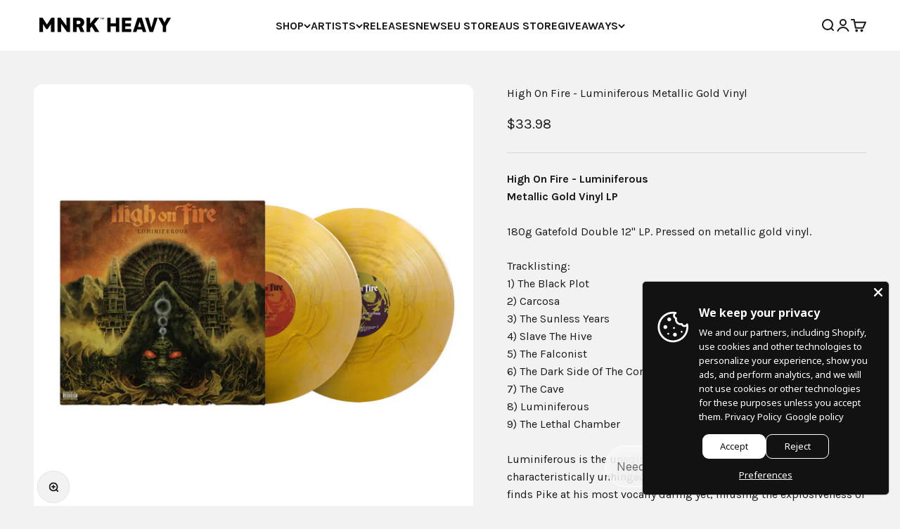

--- FILE ---
content_type: application/javascript
request_url: https://mnrkheavy.com/apps/sap/1768818842/api/2/2hlYXZ5Lm15c2hvcGlmeS5jb20=bW5ya.js
body_size: 19800
content:
window.tdfEventHub.TriggerEventOnce('data_app2',{"offers":{"1":{"111282":{"id":111282,"trigger":{"segment_ids":[6855,6856]},"product_groups":[{"type_id":3,"ids":[7465601007841,6634528211169,7544025022689,7460552736993,7988292911329,7457886437601,7653056774369,6634520805601,6634494820577,6634494853345,8038943490273,7799819829473,8008975712481,6634520379617,6634520674529,6634521100513,6634492690657,6634520772833,7571686523105,6634521166049]}],"message":"Rocktober 🎃","discount":{"type_id":7,"value":5},"label":"Now {price}"},"126376":{"id":126376,"trigger":{},"product_groups":[{"type_id":2,"ids":[8010419568865]}],"message":"Flash sale now 🔥","discount":{"type_id":1,"value":30},"label":"Now {price}"},"126625":{"id":126625,"trigger":{},"product_groups":[{"type_id":3,"ids":[7460572365025,7460460134625,7460556636385,7460552736993,7460570562785,7460599365857,7481515802849,7460596252897,7460565352673]}],"message":"Deal 🖤","discount":{"type_id":1,"value":75},"label":"Now {price}"},"126626":{"id":126626,"trigger":{},"product_groups":[{"type_id":2,"ids":[7858319753441,7665832919265,7665846943969,7889114464481,7889117020385]}],"message":"Flash sale now 🔥","discount":{"type_id":1,"value":30},"label":"Now {price}"},"129326":{"id":129326,"trigger":{},"product_groups":[{"type_id":3,"ids":[8703216287969,8703217991905,8704387350753,8069545197793,8704388727009,8704389710049]}],"message":"Flash sale now 🔥","discount":{"type_id":1,"value":75},"label":"Now {price}"},"129347":{"id":129347,"trigger":{},"product_groups":[{"type_id":2,"ids":[8800460701921,8613457756385,8613454184673,8588358648033,8613469159649]}],"message":"New Album Celebration!","discount":{"type_id":1,"value":35},"label":"Now {price}"},"133822":{"id":133822,"trigger":{"schedule_ids":[511656]},"product_groups":[{"type_id":3,"ids":[7921692541153,7920507748577,7858319753441,7890395070689,7926759194849,7908814094561,7198322393313,7465597206753,7965641146593,6634501767393,8038130319585,7465588719841,7465585836257,7965576659169,8005826642145,8069344198881,8222406901985,6634521690337,8816001482977,7573620621537,7839325847777,8008975286497,7839328600289,7517394993377,8109610434785,8228656677089,8056943345889,8109611057377,6634528080097,8443178516705,7895505993953,7965647700193,7907942531297,7827700351201,7965645373665,6634494951649]}],"message":"Deal 🔥","discount":{"type_id":7,"value":20},"label":"Now {price}"},"135653":{"id":135653,"trigger":{},"product_groups":[{"type_id":2,"ids":[8859677950177]}],"message":"Free Gift!","discount":{"type_id":4,"value":"8859682930913"}},"135863":{"id":135863,"trigger":{},"product_groups":[{"type_id":3,"ids":[6635840372961,7460572365025,7966735630561,7966739431649,7858319753441,7986385748193,7460556636385,7880128495841,7669237416161,7457880867041,7908814094561,7198322393313,6634504061153,6634492657889,8090780729569,7457888796897,8222406901985,7573620621537,7839325847777,8008975286497,7457878147297,7977032515809,6634526605537,7839328600289,7460565352673,7977032876257,7977032286433,7977031467233,6634521100513,7907943022817,6634520772833,6634521166049,8820103381217,7808229507297]}],"message":"Deal 🖤","discount":{"type_id":1,"value":25},"label":"Now {price}"},"135941":{"id":135941,"trigger":{},"product_groups":[{"type_id":2,"ids":[8963445522657]}],"message":"Free Gift 🩸","discount":{"type_id":4,"value":"8943295791329"}},"139052":{"id":139052,"trigger":{},"product_groups":[{"type_id":2,"ids":[9072382378209]}],"message":"Deal 🖤","discount":{"type_id":1,"value":40},"label":"Now {price}"}},"2":{"47722":{"id":47722,"trigger":{"product_groups":[{"type_id":2,"ids":[8176292004065]}],"label":"OFFER 🔥"},"message":"Special Offer Unlocked!","is_replace":false,"display_id":1,"discount":{"type_id":1,"value":50},"product_groups":[{"type_id":2,"ids":[6634526507233,8789639233761,8789639168225,8038172459233,6634527228129,8669880320225,6634517102817,8028002517217,8669876748513,8027637776609,6634521428193,6634491511009]}]},"48970":{"id":48970,"trigger":{"product_groups":[{"type_id":3,"ids":[8176292004065,7875659890913,7867591622881,6634528309473,7966750507233,7867592343777,8487965229281,6635840372961,7727059763425,8707358064865,6634529325281,7460572365025,7921692541153,8728225186017,7773151658209,7966735630561,7808153125089,7966739431649,7808154239201,7808153813217,8551370850529,7920507748577,8947317637345,7858319753441,8341186838753,7727058321633,7890395070689,7743890161889,7544022958305,7808155025633,6635710480609,7926759194849,7731691978977,7799822418145,7495139786977,7986385748193,8869710790881,7986384175329,7995080507617,6634528342241,6634527326433,8239155020001,7965676699873,7460556636385,6634527260897,7867594342625,7665832919265,6634491379937,7669237416161,7457880867041,8027630764257,8027637776609,7867593457889,7465587572961,7434468720865,7952176709857,8157721133281,7761255792865,7867593785569,7495253885153,7986385027297,7495217676513,6634527588577,8028002517217,7952175497441,7986385322209,6634527162593,8304227942625,7669206253793,6634501734625,6634527457505,8103859814625,7808154468577,7198322393313,8669876748513,7465597206753,8269917389025,8669880320225,6634527424737,7965641146593,7788569329889,6634527490273,6634501767393,7544021516513,6634528047329,6634497376481,7460570562785,6634493018337,6634526703841,8269921353953,6634527097057,7761255432417,7977032024289,8038130319585,6634517102817,6634503962849,6634492166369,8267410309345,7465584099553,6635711561953,6634504061153,7465588719841,9288208351457,7759479242977,8703216287969,7465585836257,8269912899809,6634492657889,9288193016033,8588931563745,7965576659169,6634525982945,6634494886113,6634491019489,8090780729569,6634528178401,9050058064097,7965574103265,6634517889249,8509350772961,7434469638369,6634503930081,6634528407777,8963445522657,6634525294817,9108425343201,8684697059553,6634521985249,8054549217505,8050304450785,7457882112225,6634503733473,8103855161569,8005826642145,6634527916257,9041652252897,8090784727265,8069344198881,8037326913761,9288204910817,6634527359201,6634515071201,7517401481441,8222406901985,7495193329889,8838967722209,8010419568865,7727012217057,6634491085025,8820165083361,7988990476513,6634521690337,8038173343969,7761254973665,8816001482977,8079493103841,6634522050785,9072382378209,7573620621537,9288202748129,7839325847777,8859677950177,8824863719649,7684107305185,8090997620961,7988292518113,6634492592353,8038171902177,8008975286497,8038943228129,7495142310113,8611273015521,7457878147297,7495224066273,7839328600289,6634526507233,6634509238497,8611286810849,6634491511009,9059312697569,8769774289121,6634527555809,6634521428193,9288206844129,8609602306273,8038172459233,7517394993377,8820162494689,7988292124897,7460565352673,6634529292513,8005832999137,8079492874465,7910491062497,7858326372577,8815991750881,7986386108641,7965572333793,6634501701857,8613454184673,6634503602401,8250225262817,8610047852769,6634517201121,8109610434785,8915187564769,8038170525921,8992237191393,8703561466081,7809821933793,8079493562593,6634522640609,7907943022817,8247149789409,8070054641889,8038941753569,8038172819681,8228656677089,8070040223969,8038170886369,6634527228129,8069352620257,8038172590305,6634517233889,8056943345889,8038169641185,8051094814945,8487094616289,8613428461793,8082817286369,8109611057377,6634528080097,8037338644705,8800460701921,8247150182625,7824157114593,8082816499937,8050248155361,9309630103777,8008974368993,6634504093921,8820155285729,8443178516705,7900019556577,7684114677985,8038172950753,8157721231585,7986411831521,7895505993953,8070646202593,6634510680289,9309623320801,7965647700193,7907942531297,8820105445601,8820103381217,8509354475745,8051094978785,7827700351201,9149590700257,7986411897057,8818660344033,8082810437857,7676492349665,6634492821729,8946216304865,8613457756385,8097191952609,7965645373665,7808229507297,6634494951649,6634494427361,8684738150625,8279814340833,8222398546145,8085683405025,8082811093217,7986386567393,7596317049057,6634527064289]}]},"message":"Wait! ⚠️ Need a sleeve to protect your new vinyl?","is_replace":false,"display_id":4,"discount":{"type_id":0,"value":null},"product_groups":[{"type_id":2,"ids":[9074091196641]}]}},"3":{"44089":{"id":44089,"trigger":{},"message":"","place_id":0,"display_id":6,"product_groups":[{"type_id":2,"ids":[6634518118625],"is_sub":true},{"type_id":2,"ids":[6634518053089],"is_sub":true}],"discount":{"type_id":7,"value":20}},"44090":{"id":44090,"trigger":{},"message":"","place_id":0,"display_id":6,"product_groups":[{"type_id":2,"ids":[6634518184161],"is_sub":true},{"type_id":2,"ids":[6634518053089],"is_sub":true}],"discount":{"type_id":7,"value":20}},"44091":{"id":44091,"trigger":{},"message":"","place_id":0,"display_id":6,"product_groups":[{"type_id":2,"ids":[6634518151393],"is_sub":true},{"type_id":2,"ids":[6634518053089],"is_sub":true}],"discount":{"type_id":7,"value":40}},"44093":{"id":44093,"trigger":{},"message":"","place_id":0,"display_id":6,"product_groups":[{"type_id":2,"ids":[6634497376481],"is_sub":true},{"type_id":2,"ids":[6634497343713],"is_sub":true}],"discount":{"type_id":7,"value":25}},"44094":{"id":44094,"trigger":{},"message":"","place_id":0,"display_id":6,"product_groups":[{"type_id":2,"ids":[6634495082721],"is_sub":true},{"type_id":2,"ids":[6634491085025],"is_sub":true}],"discount":{"type_id":7,"value":30}},"44095":{"id":44095,"trigger":{},"message":"","place_id":0,"display_id":6,"product_groups":[{"type_id":2,"ids":[6634495115489],"is_sub":true},{"type_id":2,"ids":[6634497343713],"is_sub":true}],"discount":{"type_id":7,"value":35}},"44106":{"id":44106,"trigger":{},"message":"","place_id":0,"display_id":6,"product_groups":[{"type_id":2,"ids":[6634525327585],"is_sub":true},{"type_id":2,"ids":[6634525294817],"is_sub":true}],"discount":{"type_id":7,"value":55}},"44107":{"id":44107,"trigger":{},"message":"","place_id":0,"display_id":6,"product_groups":[{"type_id":2,"ids":[6634525393121],"is_sub":true},{"type_id":2,"ids":[6634525294817],"is_sub":true}],"discount":{"type_id":7,"value":50}},"44109":{"id":44109,"trigger":{},"message":"","place_id":0,"display_id":6,"product_groups":[{"type_id":2,"ids":[6634492592353],"is_sub":true},{"type_id":2,"ids":[6634492625121],"is_sub":true}],"discount":{"type_id":7,"value":25}},"44112":{"id":44112,"trigger":{},"message":"","place_id":0,"display_id":6,"product_groups":[{"type_id":2,"ids":[6634493739233],"is_sub":true},{"type_id":2,"ids":[6634493772001],"is_sub":true}],"discount":{"type_id":7,"value":20}},"44114":{"id":44114,"trigger":{},"message":"","place_id":0,"display_id":6,"product_groups":[{"type_id":2,"ids":[6634493706465],"is_sub":true},{"type_id":2,"ids":[6634493772001],"is_sub":true}],"discount":{"type_id":7,"value":20}},"44118":{"id":44118,"trigger":{},"message":"","place_id":0,"display_id":6,"product_groups":[{"type_id":2,"ids":[6634528407777],"is_sub":true},{"type_id":2,"ids":[6634528473313],"is_sub":true},{"type_id":2,"ids":[6634528506081],"is_sub":true}],"discount":{"type_id":7,"value":50}},"44119":{"id":44119,"trigger":{},"message":"","place_id":0,"display_id":6,"product_groups":[{"type_id":2,"ids":[6634528407777],"is_sub":true},{"type_id":2,"ids":[6634528473313],"is_sub":true}],"discount":{"type_id":7,"value":35}},"44122":{"id":44122,"trigger":{},"message":"","place_id":0,"display_id":6,"product_groups":[{"type_id":2,"ids":[6634528342241],"is_sub":true},{"type_id":2,"ids":[6634528473313],"is_sub":true},{"type_id":2,"ids":[6634528506081],"is_sub":true}],"discount":{"type_id":7,"value":50}},"44123":{"id":44123,"trigger":{},"message":"","place_id":0,"display_id":6,"product_groups":[{"type_id":2,"ids":[6634528342241],"is_sub":true},{"type_id":2,"ids":[6634528473313],"is_sub":true}],"discount":{"type_id":7,"value":35}},"44124":{"id":44124,"trigger":{},"message":"","place_id":0,"display_id":6,"product_groups":[{"type_id":2,"ids":[6634528309473],"is_sub":true},{"type_id":2,"ids":[6634528473313],"is_sub":true},{"type_id":2,"ids":[6634528506081],"is_sub":true}],"discount":{"type_id":7,"value":50}},"44125":{"id":44125,"trigger":{},"message":"","place_id":0,"display_id":6,"product_groups":[{"type_id":2,"ids":[6634528309473],"is_sub":true},{"type_id":2,"ids":[6634528473313],"is_sub":true}],"discount":{"type_id":7,"value":35}},"44213":{"id":44213,"trigger":{},"message":"","place_id":0,"display_id":6,"product_groups":[{"type_id":2,"ids":[6634529292513],"is_sub":true},{"type_id":2,"ids":[6634529325281],"is_sub":true}],"discount":{"type_id":7,"value":55}},"44215":{"id":44215,"trigger":{},"message":"","place_id":0,"display_id":6,"product_groups":[{"type_id":2,"ids":[6634529325281],"is_sub":true},{"type_id":2,"ids":[6634529358049],"is_sub":true}],"discount":{"type_id":7,"value":38}},"44217":{"id":44217,"trigger":{},"message":"","place_id":0,"display_id":6,"product_groups":[{"type_id":2,"ids":[6634529489121],"is_sub":true},{"type_id":2,"ids":[6634529325281],"is_sub":true}],"discount":{"type_id":7,"value":45}},"44219":{"id":44219,"trigger":{},"message":"","place_id":0,"display_id":6,"product_groups":[{"type_id":2,"ids":[6634529521889],"is_sub":true},{"type_id":2,"ids":[6634529325281],"is_sub":true}],"discount":{"type_id":7,"value":65}},"44224":{"id":44224,"trigger":{},"message":"","place_id":0,"display_id":6,"product_groups":[{"type_id":2,"ids":[6634529292513],"is_sub":true},{"type_id":2,"ids":[6634529358049],"is_sub":true}],"discount":{"type_id":7,"value":38}},"44226":{"id":44226,"trigger":{},"message":"","place_id":0,"display_id":6,"product_groups":[{"type_id":2,"ids":[6634529489121],"is_sub":true},{"type_id":2,"ids":[6634529292513],"is_sub":true}],"discount":{"type_id":7,"value":45}},"44229":{"id":44229,"trigger":{},"message":"","place_id":0,"display_id":6,"product_groups":[{"type_id":2,"ids":[6634529521889],"is_sub":true},{"type_id":2,"ids":[6634529292513],"is_sub":true}],"discount":{"type_id":7,"value":65}},"44230":{"id":44230,"trigger":{},"message":"","place_id":0,"display_id":6,"product_groups":[{"type_id":2,"ids":[6634491052257],"is_sub":true},{"type_id":2,"ids":[6634491019489],"is_sub":true}],"discount":{"type_id":7,"value":30}},"44233":{"id":44233,"trigger":{},"message":"","place_id":0,"display_id":6,"product_groups":[{"type_id":2,"ids":[6634517233889],"is_sub":true},{"type_id":2,"ids":[6634517627105],"is_sub":true}],"discount":{"type_id":7,"value":30}},"44240":{"id":44240,"trigger":{},"message":"","place_id":0,"display_id":6,"product_groups":[{"type_id":2,"ids":[6634528178401],"is_sub":true},{"type_id":2,"ids":[6634528211169],"is_sub":true}],"discount":{"type_id":7,"value":30}},"44241":{"id":44241,"trigger":{},"message":"","place_id":0,"display_id":6,"product_groups":[{"type_id":2,"ids":[6634528178401],"is_sub":true},{"type_id":2,"ids":[6634528538849],"is_sub":true}],"discount":{"type_id":7,"value":35}},"44245":{"id":44245,"trigger":{},"message":"","place_id":0,"display_id":6,"product_groups":[{"type_id":2,"ids":[6634528243937],"is_sub":true},{"type_id":2,"ids":[6634528178401],"is_sub":true}],"discount":{"type_id":7,"value":45}},"44252":{"id":44252,"trigger":{},"message":"","place_id":0,"display_id":6,"product_groups":[{"type_id":2,"ids":[6634509271265],"is_sub":true},{"type_id":2,"ids":[6634509238497],"is_sub":true}],"discount":{"type_id":7,"value":50}},"44253":{"id":44253,"trigger":{},"message":"","place_id":0,"display_id":6,"product_groups":[{"type_id":2,"ids":[6634509271265],"is_sub":true},{"type_id":2,"ids":[6634509205729],"is_sub":true}],"discount":{"type_id":7,"value":35}},"44259":{"id":44259,"trigger":{},"message":"","place_id":0,"display_id":6,"product_groups":[{"type_id":2,"ids":[6634491511009],"is_sub":true},{"type_id":2,"ids":[6634493378785],"is_sub":true}],"discount":{"type_id":7,"value":25}},"44260":{"id":44260,"trigger":{},"message":"","place_id":0,"display_id":6,"product_groups":[{"type_id":2,"ids":[6634516480225],"is_sub":true},{"type_id":2,"ids":[6634493280481],"is_sub":true}],"discount":{"type_id":7,"value":15}},"44261":{"id":44261,"trigger":{},"message":"","place_id":0,"display_id":6,"product_groups":[{"type_id":2,"ids":[6634517102817],"is_sub":true},{"type_id":2,"ids":[6634516480225],"is_sub":true}],"discount":{"type_id":7,"value":35}},"44264":{"id":44264,"trigger":{},"message":"","place_id":0,"display_id":6,"product_groups":[{"type_id":2,"ids":[6634490364129],"is_sub":true},{"type_id":2,"ids":[6634491019489],"is_sub":true}],"discount":{"type_id":7,"value":30}},"44265":{"id":44265,"trigger":{},"message":"","place_id":0,"display_id":6,"product_groups":[{"type_id":2,"ids":[6634490364129],"is_sub":true},{"type_id":2,"ids":[6634491052257],"is_sub":true}],"discount":{"type_id":7,"value":30}},"44274":{"id":44274,"trigger":{},"message":"","place_id":0,"display_id":6,"product_groups":[{"type_id":2,"ids":[6634528276705],"is_sub":true},{"type_id":2,"ids":[6634528178401],"is_sub":true}],"discount":{"type_id":7,"value":45}},"44910":{"id":44910,"trigger":{},"message":"","place_id":0,"display_id":6,"product_groups":[{"type_id":2,"ids":[6635840372961],"is_sub":true},{"type_id":2,"ids":[6635834245345],"is_sub":true}],"discount":{"type_id":7,"value":40}},"44911":{"id":44911,"trigger":{},"message":"","place_id":0,"display_id":6,"product_groups":[{"type_id":2,"ids":[7198322393313],"is_sub":true},{"type_id":2,"ids":[6635834245345],"is_sub":true}],"discount":{"type_id":7,"value":40}},"48947":{"id":48947,"trigger":{},"message":"","place_id":0,"display_id":6,"product_groups":[{"type_id":2,"ids":[7460545036513],"is_sub":true},{"type_id":2,"ids":[7457882112225],"is_sub":true}],"discount":{"type_id":7,"value":40}},"48949":{"id":48949,"trigger":{},"message":"","place_id":0,"display_id":6,"product_groups":[{"type_id":2,"ids":[7460545036513],"is_sub":true},{"type_id":2,"ids":[7457880867041],"is_sub":true}],"discount":{"type_id":7,"value":40}},"48950":{"id":48950,"trigger":{},"message":"","place_id":0,"display_id":6,"product_groups":[{"type_id":2,"ids":[7460545036513],"is_sub":true},{"type_id":2,"ids":[7457878147297],"is_sub":true}],"discount":{"type_id":7,"value":40}},"48951":{"id":48951,"trigger":{},"message":"","place_id":0,"display_id":6,"product_groups":[{"type_id":2,"ids":[7460545528033],"is_sub":true},{"type_id":2,"ids":[7457880867041],"is_sub":true}],"discount":{"type_id":7,"value":40}},"48952":{"id":48952,"trigger":{},"message":"","place_id":0,"display_id":6,"product_groups":[{"type_id":2,"ids":[7460545528033],"is_sub":true},{"type_id":2,"ids":[7457878147297],"is_sub":true}],"discount":{"type_id":7,"value":40}},"48953":{"id":48953,"trigger":{},"message":"","place_id":0,"display_id":6,"product_groups":[{"type_id":2,"ids":[7460545528033],"is_sub":true},{"type_id":2,"ids":[7457882112225],"is_sub":true}],"discount":{"type_id":7,"value":40}},"48954":{"id":48954,"trigger":{},"message":"","place_id":0,"display_id":6,"product_groups":[{"type_id":2,"ids":[7460548477153],"is_sub":true},{"type_id":2,"ids":[7457882112225],"is_sub":true}],"discount":{"type_id":7,"value":50}},"48955":{"id":48955,"trigger":{},"message":"","place_id":0,"display_id":6,"product_groups":[{"type_id":2,"ids":[7460548477153],"is_sub":true},{"type_id":2,"ids":[7457878147297],"is_sub":true}],"discount":{"type_id":7,"value":50}},"48956":{"id":48956,"trigger":{},"message":"","place_id":0,"display_id":6,"product_groups":[{"type_id":2,"ids":[7460548477153],"is_sub":true},{"type_id":2,"ids":[7457880867041],"is_sub":true}],"discount":{"type_id":7,"value":50}},"54168":{"id":54168,"trigger":{},"message":"","place_id":0,"display_id":6,"product_groups":[{"type_id":2,"ids":[7573657583841],"is_sub":true},{"type_id":2,"ids":[7573620621537],"is_sub":true}],"discount":{"type_id":7,"value":32}},"70673":{"id":70673,"trigger":{},"message":"","place_id":0,"display_id":6,"product_groups":[{"type_id":2,"ids":[7924141162721],"is_sub":true},{"type_id":2,"ids":[7910495355105],"is_sub":true}],"discount":{"type_id":7,"value":14.98}},"83635":{"id":83635,"trigger":{},"message":"","place_id":0,"display_id":6,"product_groups":[{"type_id":2,"ids":[6634527228129],"is_sub":true},{"type_id":2,"ids":[6634516480225],"is_sub":true}],"discount":{"type_id":7,"value":30}}}},"settings":{"10":{},"11":{"c_cs":".tdf_bundle_product_item{ pointer-events: none !important; } .tdf_bundle_product_item .tdf_vertical_variants { pointer-events: initial !important; }"},"2":{"coa":0},"3":{"coa":0},"4":{"use_default":2},"6":{"extra_scopes":"write_price_rules,read_discounts,write_discounts,read_markets,unauthenticated_read_product_listings,write_customers,read_inventory,read_locations,write_app_proxy","d_mode":2,"sale_place_id":1,"discount_widget":true,"mini_dwidget_off":true,"ribbon_place_id":2,"coa":0,"enable_gift_popup":true},"7":{"js":"var tg = jQuery('.productInfox').data('tag');\nif (tg \u0026\u0026 tg.indexOf('tdf_bundle') != -1) {\nvar tgs = tg.split(',');\nfor (var x = 0; x \u003c tgs.length; x++) {\nvar ta = tgs[x].trim().split('tdf_bundle_');\nif (ta.length == 2) {\njQuery('.product-single__form').after('\u003cnoscript class=\"tdfPlaceBundle\" data-offer-id=\"' + ta[1]+ '\"\u003e\u003c/noscript\u003e');\nsetTimeout(function() {\nif (!jQuery('.tdf_bundle').length) {\njQuery('.tdfPlaceBundle').after('\u003cp\u003eBundle is sold out\u003c/p\u003e');\n}\n}, 7000);\n}\n}\n}","id":15161,"pub_domain":"mnrkheavy.com","key":"af7432cb9b538e3dcb687dc63b6dca03","currency":"USD","currency_format":"${{amount}}","timezone_offset":-5},"8":{"add":"Add to cart","add_all":"Add selected to cart","added":"added","added_successfully":"Added successfully","apply":"Apply","buy_quantity":"Buy {quantity}","cart":"Cart","cart_discount":"cart discount","cart_discount_code":"Discount code","cart_rec":"Cart recommendation","cart_total":"Cart total","checkout":"Checkout","continue_checkout":"Continue to checkout","continue_shopping":"Continue shopping","copied":"Copied","copy":"Copy","discount":"discount","discount_cal_at_checkout":"Discounts calculated at checkout","email_no_match_code":"Customer information does not meet the requirements for the discount code","explore":"Explore","free_gift":"free gift","free_ship":"free shipping","includes":"includes","input_discount_code":"Gift card or discount code","invalid_code":"Unable to find a valid discount matching the code entered","item":"item","items":"items","lo_earn":"You can earn points for every purchase","lo_have":"You have {point}","lo_hi":"Hi {customer.name}","lo_join":"Join us to earn rewards today","lo_point":"point","lo_points":"points","lo_redeem":"Redeem","lo_reward_view":"View all our rewards \u003e\u003e","lo_signin":"Log in","lo_signup":"Sign up","lo_welcome":"Welcome to our Loyalty Program","m_country":"","m_custom":"","m_lang":"","m_lang_on":"","more":"More","no_thank":"No thanks","off":"Off","product_details":"View full product details","quantity":"Quantity","replace":"Replace","ribbon_price":"ribbon_price","sale":"Sale","select_for_bundle":"Add to bundle","select_free_gift":"Select gift","select_other_option":"Please select other options","sold_out":"Sold out","total_price":"Total price","view_cart":"View cart","wholesale_discount":"Discount","wholesale_gift":"Free","wholesale_quantity":"Quantity","you_added":"You added","you_replaced":"Replaced successfully!","you_save":"Save","your_discount":"Your discount","your_price":"Your price"},"9":{"btn_bg_c":"#000000","btn_txt_c":"#ffffff","discount_bg_c":"#bf0711","explore_bg_c":"#212b36","explore_txt_c":"#ffffff","p_bg_c":"#ffffff","p_btn_bg_2_c":"#000000","p_btn_bg_3_c":"#d4d6e7","p_btn_bg_c":"#000000","p_btn_bg_lite_c":"#d4d6e4","p_btn_txt_2_c":"#ffffff","p_btn_txt_3_c":"#637387","p_btn_txt_c":"#ffffff","p_btn_txt_lite_c":"#637381","p_discount_bg_c":"#bf0711","p_header_bg_c":"#f2f3f5","p_header_txt_bold_c":"#000000","p_header_txt_c":"#212b36","p_header_txt_lite_c":"#454f5b","p_txt_bold_c":"#000000","p_txt_c":"#212b36","p_txt_info_c":"#ff4f33","p_txt_lite_c":"#454f5b","table_h_bg_c":"#fffff1","table_h_txt_c":"#212b39","theme_type_id":"1","txt_bold_c":"#000000","txt_c":"#212b36","txt_info_c":"#61bd4f"}},"products":{"6634490364129":{"i":6634490364129,"t":"Kirk Windstein - \"Dream In Motion\" Shirt","h":"kirk-windstein-dream-in-motion-shirt","p":"s/files/1/0549/0245/6545/products/Kirk_Windstein_-_Dream_In_Motion_Shirt_90e2b8b9-248c-4aed-9cc9-5e13675f3ce4.jpg","v":[{"i":39458584264929,"x":"Small","a":20},{"i":39458584232161,"x":"Medium","a":24.98},{"i":39458584199393,"x":"Large","a":24.98},{"i":39458584297697,"x":"X-Large","a":24.98},{"i":39458584166625,"x":"2X-Large","a":24.98}]},"6634491019489":{"i":6634491019489,"t":"Kirk Windstein - \"Dream In Motion\" Clear w/ Orange, Blue Splatter Vinyl","h":"kirk-windstein-dream-in-motion-clear-w-grey-orange-blue-splatter-vinyl","p":"s/files/1/0549/0245/6545/products/Kirk_Windstein_-_Dream_In_Motion_Clear_w_Grey_Orange_Blue_Splatter_Vinyl_a622d042-7b98-4505-99a1-a9c959ba2b8a.jpg","v":[{"i":39458586919137,"x":"Default Title","a":33.98}]},"6634491052257":{"i":6634491052257,"t":"Kirk Windstein - \"Dream In Motion\" CD","h":"kirk-windstein-dream-in-motion-cd","p":"s/files/1/0549/0245/6545/products/KirkWindsteinDreamInMotionCD_9b678360-380b-4661-95b8-60ee18b7488a.jpg","v":[{"i":39458586951905,"x":"Default Title","a":9.98}]},"6634491085025":{"i":6634491085025,"t":"Toxic Holocaust - \"Primal Future: 2019\" Black Vinyl","h":"toxic-holocaust-primal-future-vinyl","p":"s/files/1/0549/0245/6545/products/ToxicHolcaustPrimalFuture2019BlackVinylLP.png","v":[{"i":39458586984673,"x":"Default Title","a":18.98}]},"6634491511009":{"i":6634491511009,"t":"Ace Frehley - \"Spaceman\" Silver Vinyl","h":"ace-frehley-spaceman-silver-vinyl","p":"s/files/1/0549/0245/6545/products/AceFrehleySpacemanVinyl_33169ea4-6b29-400a-afc3-70fe719f780d.jpg","v":[{"i":39458590130401,"x":"Default Title","a":28.98}]},"6634492002529":{"i":6634492002529,"t":"Black Label Society - Grimmest Hits CD","h":"black-label-society-grimmest-hits-digi-pak-cd","p":"s/files/1/0549/0245/6545/products/BlackLabelSocietyGrimmestHitsCD_76b8f4e1-b951-4efa-8854-d0d91ec08847.jpg","v":[{"i":39458594390241,"x":"Default Title","a":9.98}]},"6634492592353":{"i":6634492592353,"t":"Pop Evil - \"Self Titled\" White LP Vinyl","h":"pop-evil-self-titled-white-lp-vinyl","p":"s/files/1/0549/0245/6545/products/PopEvilVinyl_cf480337-1ed9-4c3d-b177-7c469421dda5.jpg","v":[{"i":39458594980065,"x":"Default Title","a":24.98}]},"6634492625121":{"i":6634492625121,"t":"Pop Evil - \"Self Titled\" CD","h":"pop-evil-self-titled-cd","p":"s/files/1/0549/0245/6545/products/PopEvilCD_1ddcad9d-9b11-4120-82cc-7ac428c7f699.jpg","v":[{"i":39458595012833,"x":"Default Title","a":9.98,"b":12.98}]},"6634492657889":{"i":6634492657889,"t":"Skyharbor - Sunshine Dust Red Galaxy Vinyl LP","h":"skyharbor-sunshine-dust-orange-lp-vinyl","p":"s/files/1/0549/0245/6545/products/SkyharborSunshineDustVinylLP2048x2048.png","v":[{"i":39458595045601,"x":"Default Title","a":28.98}]},"6634492690657":{"i":6634492690657,"t":"Skyharbor - Sunshine Dust Compact Disc CD","h":"skyharbor-sunshine-dust-cd","p":"s/files/1/0549/0245/6545/products/SkyharborSunshineDustCD2048x2048.png","v":[{"i":39458595078369,"x":"Default Title","a":10.98,"b":12.98}]},"6634492788961":{"i":6634492788961,"t":"Texas Hippie Coalition - \"High In The Saddle\" CD","h":"texas-hippie-coalition-high-in-the-saddle-cd","p":"s/files/1/0549/0245/6545/products/High_In_The_Saddle_CD_DD_408e2811-c404-4310-99f6-99bbfff2afb9.jpg","v":[{"i":39458595242209,"x":"Default Title","a":9.98}]},"6634493018337":{"i":6634493018337,"t":"Within The Ruins - \"Halfway Human\" Silver Vinyl LP","h":"within-the-ruins-halfway-human-silver-vinyl-lp","p":"s/files/1/0549/0245/6545/products/Halfway_Human_Silver_Vinyl_419787f7-afbd-4fee-8923-e1e649134527.jpg","v":[{"i":39458595471585,"x":"Default Title","a":28.98}]},"6634493280481":{"i":6634493280481,"t":"Ace Frehley - \"Origins Vol. 1\" CD","h":"ace-frehley-origins-vol-1-cd","p":"s/files/1/0549/0245/6545/products/Ace_Frehley_-_Origins_Vol._1_-_CD_97648095-7159-4e03-b745-e876a8b92088.png","v":[{"i":39458596061409,"x":"Default Title","a":10.98}]},"6634493378785":{"i":6634493378785,"t":"Ace Frehley - \"Spaceman\" CD","h":"ace-frehley-spaceman-cd","p":"s/files/1/0549/0245/6545/products/AceFrehleySpacemanCD_6c45a498-05a5-4ed8-b2e3-0b6e6b540998.jpg","v":[{"i":39458596159713,"x":"Default Title","a":10.98}]},"6634493640929":{"i":6634493640929,"t":"Great American Ghost - \"Power Through Terror\" CD","h":"great-american-ghost-power-through-terror-cd","p":"s/files/1/0549/0245/6545/products/GAGPTTCDMock_e85ae963-d3a9-46e0-94e7-39ccb8233847.png","v":[{"i":39458596421857,"x":"Default Title","a":9.98}]},"6634493706465":{"i":6634493706465,"t":"Plague Years - \"Circle of Darkness\" Shirt","h":"plague-years-circle-of-darkness-shirt-01-pre-order","p":"s/files/1/0549/0245/6545/products/Plague_Years_COD_Tshirt_1_4cf53b45-dff3-49b0-8419-9c23ab9d8c4c.png","v":[{"i":39458596487393,"x":"Small","a":15},{"i":39458596520161,"x":"Medium","a":15},{"i":39458596651233,"x":"3X-Large","a":18}]},"6634493739233":{"i":6634493739233,"t":"Plague Years - \"Darkness\" Shirt","h":"plague-years-circle-of-darkness-shirt-02-pre-order","p":"s/files/1/0549/0245/6545/products/02_9b414894-caa7-4e1e-8057-c3960910fa98.png","v":[{"i":39458596716769,"x":"3X-Large","a":18},{"i":39458596815073,"x":"Small","a":15}]},"6634493772001":{"i":6634493772001,"t":"Plague Years - \"Circle of Darkness\" CD","h":"plague-years-circle-of-darkness-cd-pre-order","p":"s/files/1/0549/0245/6545/products/1_5ee3ed12-474d-4069-9e3f-b9f3cd5a4b8f.png","v":[{"i":39458596880609,"x":"Default Title","a":7.98}]},"6634494394593":{"i":6634494394593,"t":"High On Fire - \"Electric Messiah\" CD","h":"high-on-fire-electric-messiah-cd","p":"s/files/1/0549/0245/6545/products/HighOnFireElectricMessiahCDFront_94fe9d25-278e-495e-84bd-45359263e81e.jpg","v":[{"i":39458598551777,"x":"Default Title","a":9.98}]},"6634494820577":{"i":6634494820577,"t":"Pop Evil - \"Up\" CD","h":"pop-evil-up-cd","p":"s/files/1/0549/0245/6545/products/PopEvilUpCD_83863763-0833-4b1d-9539-654029f6f6b3.jpg","v":[{"i":39458600059105,"x":"Default Title","a":10.98}]},"6634494853345":{"i":6634494853345,"t":"Pop Evil - \"War of Angels\" CD","h":"pop-evil-war-of-angels-cd","p":"s/files/1/0549/0245/6545/products/PopEvilWarofAngelsCd_bc9f23c1-2d02-4638-a1cf-215d376a2910.jpg","v":[{"i":39458600091873,"x":"Default Title","a":7.98}]},"6634494951649":{"i":6634494951649,"t":"The Wild! - Wild At Heart Grey Single Vinyl LP","h":"the-wild-wild-at-heart-gray-vinyl-lp","p":"s/files/1/0549/0245/6545/products/TheWild_WildAtHeartVinyl2048x2048.png","v":[{"i":39458600190177,"x":"Default Title","a":22.98}]},"6634495082721":{"i":6634495082721,"t":"Toxic Holocaust - \"Album Art\" Shirt","h":"toxic-holocaust-album-art-shirt","p":"s/files/1/0549/0245/6545/products/Primal_Future-_tee_fff4858b-ad66-434d-bdca-d4f27e60f29c.png","v":[{"i":39458600616161,"x":"Small","a":25}]},"6634495115489":{"i":6634495115489,"t":"Toxic Holocaust - \"Skull\" Shirt","h":"toxic-holocaust-skull-shirt","p":"s/files/1/0549/0245/6545/products/ToxicHolocaust_Shirt1_Mockup_d58f0c8d-9024-44dc-9886-2c12f604fe63.png","v":[{"i":39458600780001,"x":"Medium","a":24.98},{"i":39458600812769,"x":"Small","a":24.98}]},"6634497343713":{"i":6634497343713,"t":"Toxic Holocaust - \"Primal Future: 2019\" Digipak CD","h":"toxic-holocaust-primal-future-2019-digipak-cd","p":"s/files/1/0549/0245/6545/products/ToxicHolocaustPrimalFuture2019CD_65213be1-baf8-4d1f-86bc-1692f1d06fba.jpg","v":[{"i":39458603598049,"x":"Default Title","a":9.98}]},"6634497376481":{"i":6634497376481,"t":"Toxic Holocaust - \"Primal Future: 2019\" Picture Disc Vinyl","h":"toxic-holocaust-primal-future-2019-picture-disc-vinyl-lp","p":"s/files/1/0549/0245/6545/products/ToxicHolocaustPrimalFuture2019PictureDiscVinylLP.png","v":[{"i":39458603630817,"x":"Default Title","a":24.98}]},"6634501767393":{"i":6634501767393,"t":"The Contortionist - \"Our Bones\" Opaque Grey \u0026 Opaque White Marble Vinyl LP","h":"the-contortionist-our-bones-opaque-grey-opaque-white-marble-vinyl-lp","p":"s/files/1/0549/0245/6545/products/TheContortionistOurBonesGreyVinyl_ff991477-a2c1-484c-bd9b-e819060b8ca1.jpg","v":[{"i":39458608021729,"x":"Default Title","a":24.98,"b":20}]},"6634504061153":{"i":6634504061153,"t":"Rex Brown - Smoke On This... Smoke Vinyl LP","h":"rex-brown-smoke-on-this-vinyl","p":"s/files/1/0549/0245/6545/products/RexBrownSmokeOnThisVinylLP2048x2048.png","v":[{"i":39458610348257,"x":"Default Title","a":28.98}]},"6634509205729":{"i":6634509205729,"t":"Avatar - Hunter Gatherer CD","h":"avatar-hunter-gatherer-cd-pre-order","p":"s/files/1/0549/0245/6545/products/AvatarHunterGathererCD_dc9e60d4-a09c-4968-965c-97f7c55cb1a4.jpg","v":[{"i":39458615525601,"x":"Default Title","a":10.98}]},"6634509238497":{"i":6634509238497,"t":"Avatar - \"Hunter Gatherer\" MNRK Heavy Exclusive Vinyl LP","h":"avatar-hunter-gatherer-eone-exclusive-vinyl-lp","p":"s/files/1/0549/0245/6545/products/AvatarHunterGathererPurpleBlackVinyl_835b47bb-b4be-4e2f-9b67-487ef248001b.jpg","v":[{"i":39458615558369,"x":"Default Title","a":24.98}]},"6634509271265":{"i":6634509271265,"t":"Avatar - \"Hunter Gatherer\" Album Art Shirt","h":"avatar-hunter-gatherer-album-art-shirt-pre-order","p":"s/files/1/0549/0245/6545/products/HGAlbumTeeeOnemock_3867a415-142e-4b65-b049-41799bdaf8c7.png","v":[{"i":39458615591137,"x":"2X-Large","a":24.98},{"i":39458615623905,"x":"3X-Large","a":24.98},{"i":39458615656673,"x":"Large","a":24.98},{"i":39458615689441,"x":"Medium","a":24.98},{"i":39458615722209,"x":"Small","a":24.98},{"i":39458615754977,"x":"X-Large","a":24.98}]},"6634516480225":{"i":6634516480225,"t":"Ace Frehley - \"Origins Vol.2\" CD","h":"ace-frehley-origins-vol-2-cd-pre-order","p":"s/files/1/0549/0245/6545/products/AceFrehleyOV2CD.png","v":[{"i":39458625159393,"x":"Default Title","a":9.98}]},"6634517102817":{"i":6634517102817,"t":"Ace Frehley - Origins Vol. 2 - Blue/White Vinyl LP","h":"copy-of-ace-frehley-origins-vol-2-black-gold-color-in-color-pre-order","p":"s/files/1/0549/0245/6545/products/AceFrehleyOV2BlueWhiteVinyl.png","v":[{"i":39458625781985,"x":"Default Title","a":33.98}]},"6634517233889":{"i":6634517233889,"t":"Creeping Death - \"Wretched Illusions\" Grape Galaxy LP","h":"creeping-death-wretched-illusions-grape-galaxy-lp","p":"s/files/1/0549/0245/6545/products/CreepingDeathWretchedIllusionsGrapeGalaxyVinylLP.png","v":[{"i":39458625913057,"x":"Default Title","a":28.98}]},"6634517627105":{"i":6634517627105,"t":"Creeping Death - \"Wretched Illusions\" CD","h":"creeping-death-wretched-illusions-cd","p":"s/files/1/0549/0245/6545/products/CreepingDeathWretchedIllusionsCD_de98496d-65df-45db-8f44-d5b3e3b63775.jpg","v":[{"i":39458626306273,"x":"Default Title","a":9.98}]},"6634517889249":{"i":6634517889249,"t":"Sodom “Genesis XIX” LP","h":"sodom-genesis-xix-lp-pre-order","p":"s/files/1/0549/0245/6545/products/SodomNEWLP_c38c6a76-b0c4-4f84-8cc2-13aff8602fd7.png","v":[{"i":39458626568417,"x":"Default Title","a":24.98}]},"6634518053089":{"i":6634518053089,"t":"Within The Ruins – Black Heart CD","h":"within-the-ruins-black-heart-cd","p":"s/files/1/0549/0245/6545/products/WithinTheRuinsBlackHeartCD.png","v":[{"i":39458626732257,"x":"Default Title","a":9.98}]},"6634518118625":{"i":6634518118625,"t":"Within The Ruins \"Black Heart\" Shirt","h":"within-the-ruins-black-heart-shirt","p":"s/files/1/0549/0245/6545/products/WithinTheRuinsBlackHeartTee.png","v":[{"i":39458626928865,"x":"Small","a":25}]},"6634518151393":{"i":6634518151393,"t":"Within The Ruins \"Black Heart\" Hoodie","h":"within-the-ruins-black-heart-hoodie","p":"s/files/1/0549/0245/6545/products/WithinTheRuinsBlackHeartHoodie.png","v":[{"i":39458626994401,"x":"Small","a":33.98},{"i":39458627027169,"x":"Medium","a":33.98}]},"6634518184161":{"i":6634518184161,"t":"Within The Ruins \"Black Heart\" Neck Gaiter","h":"within-the-ruins-black-heart-neck-gaiter","p":"s/files/1/0549/0245/6545/products/WithinTheRuinsBlackHeartNeckGaiter.png","v":[{"i":39458627191009,"x":"Default Title","a":10}]},"6634520379617":{"i":6634520379617,"t":"’68 - In Humor And Sadness CD","h":"68-in-humor-and-sadness-cd","p":"s/files/1/0549/0245/6545/products/68IHASCD.png","v":[{"i":39458631516385,"x":"Default Title","a":10.98}]},"6634520674529":{"i":6634520674529,"t":"CKY - The Phoenix CD","h":"cky-the-phoenix-cd","p":"s/files/1/0549/0245/6545/products/CKYThePhoenixCDMock_aa03efee-9c10-463e-b15a-31bacf8c93e7.png","v":[{"i":39458631844065,"x":"Default Title","a":10.98}]},"6634520772833":{"i":6634520772833,"t":"Diesear - BloodRed Inferno CD","h":"diesear-bloodred-inferno-cd","p":"s/files/1/0549/0245/6545/products/DiesearBloodRedCDMock_542d7116-860c-45e8-8f39-765504b884e0.png","v":[{"i":39458631942369,"x":"Default Title","a":10.98}]},"6634520805601":{"i":6634520805601,"t":"Dope - Blood Money Part 1 CD","h":"blood-money-pt-1-cd","p":"s/files/1/0549/0245/6545/files/Dope_CD_Mockup.png","v":[{"i":39458631975137,"x":"Default Title","a":10.98}]},"6634521100513":{"i":6634521100513,"t":"Soul Remnants Ouroboros CD","h":"soul-remnants-ouroboros-cd","p":"s/files/1/0549/0245/6545/products/SoulRemnantsOuroborosCDMock_6e3597c1-b9a0-4c8e-9e05-32ca70358e81.png","v":[{"i":39458632270049,"x":"Default Title","a":7.98}]},"6634521166049":{"i":6634521166049,"t":"Unwill - Past Life CD","h":"unwill-past-life-cd","p":"s/files/1/0549/0245/6545/products/UnwillPastLifeCDMock_4335a968-7a9a-401c-a1a9-745617f54c00.png","v":[{"i":39458632335585,"x":"Default Title","a":10.98}]},"6634521428193":{"i":6634521428193,"t":"Ace Frehley - \"Origins Vol.2\" Red Green Edition Vinyl","h":"ace-frehley-origins-vol-2-xmas-edition-vinyl","p":"s/files/1/0549/0245/6545/products/AceFrehleyOriginsVinyl_2a4081cc-aa1b-4876-8953-549218ea4320.jpg","v":[{"i":39458632597729,"x":"Default Title","a":28.98}]},"6634521690337":{"i":6634521690337,"t":"The Blue Stones - \"Live on Display\" Translucent Orange Crush Vinyl","h":"hidden-for-inventory-the-blue-stones-live-on-display-vinyl","p":"s/files/1/0549/0245/6545/products/TheBlueStonesLiveOnDisplayVinylLP.png","v":[{"i":39458633089249,"x":"Default Title","a":24.98}]},"6634521985249":{"i":6634521985249,"t":"Bodysnatcher – Break The Cycle 7” (Coke Bottle)","h":"bodysnatcher-break-the-cycle-7-coke-bottle","p":"s/files/1/0549/0245/6545/products/BodysnatcherBreakTheCycleVinyl_6d5000b8-ff59-4417-8da5-4fded28fa6b6.jpg","v":[{"i":39458633384161,"x":"Default Title","a":10.98}]},"6634522050785":{"i":6634522050785,"t":"Bodysnatcher – Break The Cycle 7” (Olive Green)","h":"bodysnatcher-break-the-cycle-7-olive-green","p":"s/files/1/0549/0245/6545/products/BodysnatcherBreakTheCycleVinyl_d92c311f-a645-4e6b-81a5-cd869f690cd8.jpg","v":[{"i":39458633449697,"x":"Default Title","a":10.98}]},"6634522444001":{"i":6634522444001,"t":"The Blue Stones - Hidden Gems Shirt","h":"the-blue-stones-hidden-gems-shirt","p":"s/files/1/0549/0245/6545/products/HiddenGemsShirt_2f5130ef-dd53-4ca1-8fc1-f99575bfe85c.jpg","v":[{"i":39458634137825,"x":"2X-Large","a":27},{"i":39458634170593,"x":"3X-Large","a":28}]},"6634525294817":{"i":6634525294817,"t":"Pop Evil - \"Versatile\" Vinyl LP","h":"pop-evil-versatile-vinyl-lp-pre-order","p":"s/files/1/0549/0245/6545/products/PopEvilVersatileVinyl_af1c9846-1d7c-43ec-90ca-0e07d4cd751f.jpg","v":[{"i":39458637283553,"x":"Default Title","a":24.98}]},"6634525327585":{"i":6634525327585,"t":"Pop Evil - \"Versatile Lion\" Baseball Tee","h":"pop-evil-versatile-lion-baseball-tee-pre-order","p":"s/files/1/0549/0245/6545/products/PopEvilVersatileLionBaseballTee_ac92cdbd-65d1-40c5-a620-bd00cd8f7767.jpg","v":[{"i":39458637316321,"x":"Small","a":22.98},{"i":39458637349089,"x":"Medium","a":22.98}]},"6634525393121":{"i":6634525393121,"t":"Pop Evil - \"Versatile Lion\" Women's Shirt","h":"pop-evil-versatile-lion-womens-shirt","p":"s/files/1/0549/0245/6545/products/PopEvilVersatileWomen_sTee_5044cfe7-b98c-4b6e-a497-ab6f8dda4fc7.jpg","v":[{"i":39458637709537,"x":"Small","a":20},{"i":39458637775073,"x":"Large","a":20},{"i":39458637807841,"x":"X-Large","a":20},{"i":39458637840609,"x":"2X-Large","a":22}]},"6634526507233":{"i":6634526507233,"t":"Ace Frehley - Origins Vol. 2 Silver Black Ice LP","h":"ace-frehley-origins-vol-2-black-ice","p":"s/files/1/0549/0245/6545/products/AceFrehleyOV2BlackGreyVinyl.png","v":[{"i":39458639479009,"x":"Default Title","a":33.98}]},"6634526605537":{"i":6634526605537,"t":"Mastiff - Leave Me The Ashes Of The Earth Cassette","h":"mastiff-leave-me-the-ashes-of-the-earth-cassette-pre-order","p":"s/files/1/0549/0245/6545/products/MastiffLMTAOTECassette2048x2048_4a32f346-54b3-41a0-90be-9e4e9e9b66f0.jpg","v":[{"i":39458639577313,"x":"Default Title","a":7.98}]},"6634526703841":{"i":6634526703841,"t":"Alice Cooper - Dragontown Orange Double Vinyl LP","h":"alice-cooper-dragontown-vinyl-lp","p":"s/files/1/0549/0245/6545/products/alicecooperdragontownlpfront2048x2048_a494a88d-41e0-4a8c-b16a-7686bc291bca.jpg","v":[{"i":39458639675617,"x":"Default Title","a":29.98}]},"6634527228129":{"i":6634527228129,"t":"Ace Frehley - Origins Vol. 2 140G Black Vinyl LP","h":"ace-frehley-origins-vol-2-140g-black-vinyl-lp","p":"s/files/1/0549/0245/6545/products/AceFrehleyOV2BlackVinyl.png","v":[{"i":39458641346785,"x":"Default Title","a":33.98}]},"6634527752417":{"i":6634527752417,"t":"Alice Cooper + Ace Frehley Poster","h":"alice-cooper-ace-frehley-poster","p":"s/files/1/0549/0245/6545/files/Untitleddesign_94.png","v":[{"i":39458642002145,"x":"Default Title","a":1.98}]},"6634528080097":{"i":6634528080097,"t":"Within The Ruins – Black Heart Black Vinyl","h":"within-the-ruins-black-heart-galaxy-blacklp","p":"s/files/1/0549/0245/6545/products/WithinTheRuinsBlackHeartBlackVinylLP.png","v":[{"i":39458642329825,"x":"Default Title","a":18.98}]},"6634528178401":{"i":6634528178401,"t":"Creeping Death - The Edge of Existence Splatter Vinyl","h":"creeping-death-the-edge-of-existence-splatter-vinyl","p":"s/files/1/0549/0245/6545/products/CreepingDeathTheEdgeofExistenceVinylPinwheelSplatterFront2048x2048_23b5d2e4-58e8-4f2c-9884-18e70ec9346f.jpg","v":[{"i":39458642428129,"x":"Default Title","a":19.98}]},"6634528211169":{"i":6634528211169,"t":"Creeping Death - The Edge of Existence CD","h":"creeping-death-the-edge-of-existence-cd","p":"s/files/1/0549/0245/6545/products/CreepingDeathTheEdgeofExistenceCD2048x2048_9d0f306f-95f8-4356-98a9-cbe1bb1a2930.jpg","v":[{"i":39458642460897,"x":"Default Title","a":10.98}]},"6634528243937":{"i":6634528243937,"t":"Creeping Death - Sacrament of Death Tee","h":"creeping-death-sacrament-of-death-tee","p":"s/files/1/0549/0245/6545/products/CreepingDeathSacramentofDeathTee2048x2048_d342c7c9-c223-420c-b5b9-c4659785f505.jpg","v":[{"i":39458642559201,"x":"Large","a":25},{"i":39458642591969,"x":"X-Large","a":25}]},"6634528276705":{"i":6634528276705,"t":"Creeping Death - The Edge of Existence Tee","h":"creeping-death-the-edge-of-existence-tee","p":"s/files/1/0549/0245/6545/products/CreepingDeathTheEdgeofExistenceTee2048x2048_978c02a0-c2ff-436d-8363-6ca1ab14015c.jpg","v":[{"i":39458642690273,"x":"Small","a":25},{"i":39458642723041,"x":"Medium","a":25},{"i":39458642755809,"x":"Large","a":25},{"i":39458642788577,"x":"X-Large","a":25}]},"6634528309473":{"i":6634528309473,"t":"Black Label Society - Doom Crew Inc Bullseye Picture Disc Vinyl","h":"black-label-society-doom-crew-inc-bullseye-picture-disc","p":"s/files/1/0549/0245/6545/products/DTC-BlackLabelSocietyDoomCrewIncBullseyePictureDiscFront2048x2048_761b9f27-4cf5-4d4d-b41f-6f1f6d13e10a.jpg","v":[{"i":39458642886881,"x":"Default Title","a":29.98}]},"6634528342241":{"i":6634528342241,"t":"Black Label Society - Doom Crew Inc Splatter Vinyl","h":"black-label-society-doom-crew-inc-splatter-vinyl","p":"s/files/1/0549/0245/6545/products/DTC-BlackLabelSocietyDoomCrewIncClearWithWhiteGreyBlackIceSplatterFront2048x2048_6580e8b0-d99d-44a2-9801-75062fbaa6f8.jpg","v":[{"i":39458642919649,"x":"Default Title","a":29.98}]},"6634528407777":{"i":6634528407777,"t":"Black Label Society - Doom Crew Inc Tri-Color Stripe Disc","h":"black-label-society-doom-crew-inc-tri-color-stripe-disc","p":"s/files/1/0549/0245/6545/products/DTC-BlackLabelSocietyTriColorStripeBlackIceClearMiddleGreyFront2048x2048_c3122553-5ce7-47bd-a9fd-b10d829baff4.jpg","v":[{"i":39458642985185,"x":"Default Title","a":29.98}]},"6634528473313":{"i":6634528473313,"t":"Black Label Society - Doom Crew Inc Digipak CD","h":"black-label-society-doom-crew-inc-digipak-cd","p":"s/files/1/0549/0245/6545/products/BlackLabelSocietyDoomCrewIncCD2048x2048_59cd65d2-38eb-4cd7-b4f0-7743734eb993.jpg","v":[{"i":39458643050721,"x":"Default Title","a":9.98}],"no":true},"6634528506081":{"i":6634528506081,"t":"Black Label Society - Doom Crew Inc Cassette","h":"black-label-society-doom-crew-inc-cassette","p":"s/files/1/0549/0245/6545/products/BlackLabelSocietyDoomCrewIncCassette2048x2048_20607a85-a2e8-4222-831c-6bbf5e091ef2.jpg","v":[{"i":39458643083489,"x":"Default Title","a":7.98}]},"6634528538849":{"i":6634528538849,"t":"Creeping Death - The Edge of Existence Cassette","h":"creeping-death-the-edge-of-existence-cassette","p":"s/files/1/0549/0245/6545/products/CreepingDeathTheEdgeofExistenceCassette2048x2048_e25c37fd-d585-4b23-8120-34a07b599db0.jpg","v":[{"i":39458643116257,"x":"Default Title","a":5.98}]},"6634529292513":{"i":6634529292513,"t":"Enterprise Earth - The Chosen Black Vinyl","h":"enterprise-earth-the-chosen-black-vinyl","p":"s/files/1/0549/0245/6545/products/EnterpriseEarthTheChosenBlackVinyl2048x2048_64871e2b-839b-4cb9-bc4c-a36af653d9dc.jpg","v":[{"i":39458644033761,"x":"Default Title","a":18.98}]},"6634529325281":{"i":6634529325281,"t":"Enterprise Earth - The Chosen Neon Splatter Vinyl","h":"enterprise-earth-the-chosen-neon-splatter-vinyl","p":"s/files/1/0549/0245/6545/products/EnterpriseEarthTheChoseLPMockFix.png","v":[{"i":39458644066529,"x":"Default Title","a":28.98}]},"6634529358049":{"i":6634529358049,"t":"Enterprise Earth - The Chosen CD","h":"enterprise-earth-the-chosen-cd","p":"s/files/1/0549/0245/6545/products/EnterpriseEarthTheChosenJewelCaseCD2048x2048_a5c04ec0-bb42-4fe8-8023-959842861584.jpg","v":[{"i":39458644099297,"x":"Default Title","a":9.98}]},"6634529489121":{"i":6634529489121,"t":"Enterprise Earth - The Chosen T-Shirt","h":"enterprise-earth-the-chosen-t-shirt","p":"s/files/1/0549/0245/6545/products/EnterpriseEarthTheChosenShirt2048x2048_4b3caa7c-c77f-4b1d-8eb0-27cb50ae424a.jpg","v":[{"i":39458644230369,"x":"Small","a":24.98},{"i":39458644263137,"x":"Meidum","a":24.98},{"i":39458644295905,"x":"Large","a":24.98},{"i":39458644328673,"x":"X-Large","a":24.98},{"i":39458644361441,"x":"2X-Large","a":24.98}]},"6634529521889":{"i":6634529521889,"t":"Enterprise Earth - The Chosen Hoodie","h":"enterprise-earth-the-chosen-hoodie","p":"s/files/1/0549/0245/6545/products/EnterpriseEarthHoodie2048x2048_1c8559b9-25b0-41c5-a658-e1e71d7bbdc5.jpg","v":[{"i":39458644394209,"x":"Small","a":40}]},"6635834245345":{"i":6635834245345,"t":"Impending Doom - Hellbent Shirt","h":"impending-doom-hellbent-shirt-pre-order","p":"s/files/1/0549/0245/6545/products/ImpendingDoomHellbentTee2048x2048.png","v":[{"i":39466934862049,"x":"Small","a":25}]},"6635840372961":{"i":6635840372961,"t":"Impending Doom - Hellbent Green Splatter Vinyl","h":"impending-doom-hellbent-blood-red-splatter-vinyl","p":"s/files/1/0549/0245/6545/products/ImpendingDoomHellbentGreenSplatterVinylFront2048x2048.png","v":[{"i":39466987651297,"x":"Default Title","a":24.98}]},"7198322393313":{"i":7198322393313,"t":"Impending Doom - Hellbent Clear with Black/White Splatter Vinyl","h":"impending-doom-hellbent-black-w-white-splatter","p":"s/files/1/0549/0245/6545/products/ImpendingDoomHellbentClearBlackWhiteSplatterFront2048x2048.png","v":[{"i":41474638250209,"x":"Default Title","a":24.98}]},"7457878147297":{"i":7457878147297,"t":"Great American Ghost - Torture World Orange Splatter LP","h":"great-american-ghost-torture-world-orange-splatter-lp-pre-order","p":"s/files/1/0549/0245/6545/products/GAGClearOrangeSplatterVariantFront2048x2048.png","v":[{"i":42089794404577,"x":"Default Title","a":24.98}]},"7457880867041":{"i":7457880867041,"t":"Great American Ghost - Torture World Cherry Gold Swirl LP","h":"great-american-ghost-torture-world-cherry-gold-swirl-lp-pre-order","p":"s/files/1/0549/0245/6545/products/GAGRubyGoldVariantFront2048x2048.png","v":[{"i":42089811771617,"x":"Default Title","a":24.98}]},"7457882112225":{"i":7457882112225,"t":"Great American Ghost - Torture World Clear LP","h":"great-american-ghost-torture-world-coke-bottle-swirl-lp-pre-order","p":"s/files/1/0549/0245/6545/products/GreatAmericanGhostTortureWorldClear1.png","v":[{"i":42089825632481,"x":"Default Title","a":22.98}]},"7457886437601":{"i":7457886437601,"t":"Great American Ghost - Torture World CD","h":"great-american-ghost-torture-world-cd","p":"s/files/1/0549/0245/6545/products/GreatAmericanGhostTortureWorldCD2048x2048.png","v":[{"i":42089858892001,"x":"Default Title","a":10.98}]},"7457888796897":{"i":7457888796897,"t":"Great American Ghost - Torture World Cassette","h":"great-american-ghost-torture-world-cassette","p":"s/files/1/0549/0245/6545/products/GreatAmericanGhostTortureWorldCassetteTape2048x2048.png","v":[{"i":42089900212449,"x":"Default Title","a":7.98}]},"7460460134625":{"i":7460460134625,"t":"Pike vs The Automaton Deluxe Box Set","h":"pike-vs-the-automaton-deluxe-box-set","p":"s/files/1/0549/0245/6545/products/PVTADeluxeBoxAL.png","v":[{"i":42098009047265,"x":"Default Title","a":68.98}]},"7460545036513":{"i":7460545036513,"t":"Great American Ghost - Torture World Art Shirt","h":"great-american-ghost-torture-world-art-shirt-pre-order","p":"s/files/1/0549/0245/6545/products/GAGTortureWorldAlbumArtTee2048x2048.png","v":[{"i":42098197496033,"x":"Small","a":25},{"i":42098197659873,"x":"3X-Large","a":20}]},"7460545528033":{"i":7460545528033,"t":"Great American Ghost - Torture World Graphic Shirt","h":"great-american-ghost-torture-world-graphic-shirt-pre-order","p":"s/files/1/0549/0245/6545/products/GAGTortureWorldBlackTeeFront2048x2048.png","v":[{"i":42098198446305,"x":"Small","a":20},{"i":42098198479073,"x":"Medium","a":20},{"i":42098198511841,"x":"Large","a":20},{"i":42098198544609,"x":"X-Large","a":20}]},"7460548477153":{"i":7460548477153,"t":"Great American Ghost - Torture World Art Long Sleeve","h":"great-american-ghost-torture-world-art-long-sleeve-pre-order","p":"s/files/1/0549/0245/6545/products/GAGTortureWorldAlbumArtLongSleeve2048x2048.png","v":[{"i":42098203295969,"x":"Small","a":20},{"i":42098203394273,"x":"X-Large","a":20},{"i":42098203459809,"x":"3X-Large","a":20}]},"7460552736993":{"i":7460552736993,"t":"Pike vs The Automaton - Pike vs The Automaton CD","h":"pike-vs-the-automaton-pike-vs-the-automaton-cd-pre-order","p":"s/files/1/0549/0245/6545/products/PVTACD2048x2048.png","v":[{"i":42098209816801,"x":"Default Title","a":12.98}]},"7460556636385":{"i":7460556636385,"t":"Pike vs The Automaton - Pike vs The Automaton Sky Blue/Brown Galaxy Vinyl","h":"pike-vs-the-automaton-pike-vs-the-automaton-sky-blue-brown-galaxy-vinyl-pre-order","p":"s/files/1/0549/0245/6545/products/PVTASkyBlueBrownGalaxyLP2048x2048.png","v":[{"i":42098217550049,"x":"Default Title","a":33.98}]},"7460565352673":{"i":7460565352673,"t":"Pike vs The Automaton - Pike vs The Automaton Black Vinyl","h":"pike-vs-the-automaton-pike-vs-the-automaton-black-vinyl-pre-order","p":"s/files/1/0549/0245/6545/products/PVTABlack2048x2048.png","v":[{"i":42098238095585,"x":"Default Title","a":33.98}]},"7460570562785":{"i":7460570562785,"t":"Pike vs The Automaton - Pike vs The Automaton Ruby Vinyl","h":"pike-vs-the-automaton-pike-vs-the-automaton-ruby-vinyl-pre-order","p":"s/files/1/0549/0245/6545/products/PVTARubyLP2048x2048.png","v":[{"i":42098251399393,"x":"Default Title","a":24.98}]},"7460572365025":{"i":7460572365025,"t":"Pike vs The Automaton - Pike vs The Automaton Clear with Orchid and Ruby Splatter Vinyl","h":"pike-vs-the-automaton-pike-vs-the-automaton-clear-with-orchid-and-ruby-splatter-vinyl-pre-order","p":"s/files/1/0549/0245/6545/products/PVTAClearOrchidRubySplatter2048x2048.png","v":[{"i":42098256249057,"x":"Default Title","a":33.98}]},"7460596252897":{"i":7460596252897,"t":"Pike vs The Automaton - Tee Shirt","h":"pike-vs-the-automaton-shirt","p":"s/files/1/0549/0245/6545/products/PVTATee2048x2048.png","v":[{"i":42098325848289,"x":"Small","a":25}]},"7460599365857":{"i":7460599365857,"t":"Pike vs The Automaton - Tiger Camo Windbreaker Jacket","h":"pike-vs-the-automaton-windbreaker","p":"s/files/1/0549/0245/6545/products/ScreenShot2021-12-02at11.50.43AM.png","v":[{"i":42098332827873,"x":"Small","a":45}]},"7465585836257":{"i":7465585836257,"t":"Crowbar  - Zero And Below Blue Ghost Vinyl","h":"crowbar-zero-and-below-blue-ghost-vinyl-pre-order","p":"s/files/1/0549/0245/6545/products/CrowbarZeroAndBelowGhostlyDTCFront2048x2048.png","v":[{"i":42114577203425,"x":"Default Title","a":24.98}]},"7465588719841":{"i":7465588719841,"t":"Crowbar  - Zero And Below Color in Color Splatter Vinyl","h":"crowbar-zero-and-below-color-in-color-splatter-vinyl-pre-order","p":"s/files/1/0549/0245/6545/products/CrowbarZeroAndBelowColorInColorSplatterDTCFront2048x2048.png","v":[{"i":42114593194209,"x":"Default Title","a":24.98}]},"7465597206753":{"i":7465597206753,"t":"Crowbar  - Zero And Below Blue Tri Color Vinyl","h":"crowbar-zero-and-below-blue-tri-color-vinyl-pre-order","p":"s/files/1/0549/0245/6545/products/CrowbarZeroAndBelowTriColorPinwheelFront2048x2048.png","v":[{"i":42114612625633,"x":"Default Title","a":24.98}]},"7465601007841":{"i":7465601007841,"t":"Crowbar  - Zero And Below Long Box CD","h":"crowbar-zero-and-below-long-box-cd-pre-order","p":"s/files/1/0549/0245/6545/products/CrowbarZeroAndBelowLongBoxCD2048x2048.png","v":[{"i":42114621276385,"x":"Default Title","a":10.98}]},"7481515802849":{"i":7481515802849,"t":"Pike vs The Automaton - Black/Brown Windbreaker Jacket","h":"pike-vs-the-automaton-black-brown-windbreaker-jacket-pre-order","p":"s/files/1/0549/0245/6545/products/ScreenShot2021-12-02at11.50.33AM.png","v":[{"i":42159620194529,"x":"Small","a":45}]},"7517394993377":{"i":7517394993377,"t":"Misfire - Sympathy for the Ignorant Ghostly Vinyl","h":"misfire-sympathy-for-the-ignorant-ghostly-vinyl-pre-order","p":"s/files/1/0549/0245/6545/products/MisfireSFTIRubyGrapeGhostly2048x2048.png","v":[{"i":42269570531553,"x":"Default Title","a":20.98}]},"7544025022689":{"i":7544025022689,"t":"Bodysnatcher - Bleed-Abide Long Box CD","h":"bodysnatcher-bleed-abide-long-box-cd-pre-order","p":"s/files/1/0549/0245/6545/products/BodysnatcherBleed-AbideLongBoxCD2048x2048.png","v":[{"i":42369712718049,"x":"Default Title","a":7.98}]},"7571686523105":{"i":7571686523105,"t":"Cold Years - Goodbye To Misery CD","h":"cold-years-goodbye-to-misery-cd-pre-order","p":"s/files/1/0549/0245/6545/products/ColdYearsGoodbyeToMiseryCD2048x2048.png","v":[{"i":42471773044961,"x":"Default Title","a":10.98}]},"7573620621537":{"i":7573620621537,"t":"Cold Years - Goodbye To Misery Vinyl","h":"cold-years-goodbye-to-misery-vinyl-pre-order","p":"s/files/1/0549/0245/6545/products/ColdYearsGoodbyeToMiseryVinylUSVariant2048x2048.png","v":[{"i":42479263842529,"x":"Default Title","a":28.98}]},"7573657583841":{"i":7573657583841,"t":"Cold Years - Goodbye To Misery Shirt","h":"cold-years-goodbye-to-misery-shirt-pre-order","p":"s/files/1/0549/0245/6545/products/ColdYearsGoodbyToMiseryTee2048x2048.png","v":[{"i":42486679339233,"x":"Small","a":20},{"i":42486679372001,"x":"Medium","a":20},{"i":42486679404769,"x":"Large","a":20},{"i":42486679437537,"x":"X-Large","a":20}]},"7653056774369":{"i":7653056774369,"t":"Pop Evil - \"Versatile\" CD","h":"pop-evil-versatile-cd","p":"s/files/1/0549/0245/6545/products/Untitleddesign_c7d80fea-4805-42ce-a249-d2deff9b5183.png","v":[{"i":42746101956833,"x":"Default Title","a":10.98}]},"7665832919265":{"i":7665832919265,"t":"The Callous Daoboys - Celebrity Therapist Emerald Ghost Vinyl","h":"the-callous-daoboys-celebrity-therapist-coke-bottle-emerald-vinyl-pre-order","p":"s/files/1/0549/0245/6545/products/emeraldmock.png","v":[{"i":42784249970913,"x":"Default Title","a":28.98}]},"7665846943969":{"i":7665846943969,"t":"The Callous Daoboys - Elephant Purple Tee","h":"the-callous-daoboys-elephant-purple-tee-pre-order","p":"s/files/1/0549/0245/6545/products/TheCallousDaoboysMerchSadElephantShirtCelebrityTherapist2048x2048.png","v":[{"i":42784286441697,"x":"Small","a":25}]},"7669237416161":{"i":7669237416161,"t":"I AM - Eternal Steel Black Ice Splatter Vinyl","h":"i-am-eternal-steel-black-ice-splatter-vinyl-pre-order","p":"s/files/1/0549/0245/6545/products/IAMEternalSteelBlackIceSplatterVinyl2048x2048.png","v":[{"i":42793423798497,"x":"Default Title","a":28.98}]},"7799819829473":{"i":7799819829473,"t":"Pop Evil - Pop Evil's #1's","h":"pop-evil-1s-cd","p":"s/files/1/0549/0245/6545/products/PopEvil1_sCD.png","v":[{"i":43178072801505,"x":"Default Title","a":9.98}]},"7808229507297":{"i":7808229507297,"t":"Impending Doom - Hellbent Clear w/ Red Splatter Vinyl","h":"impending-doom-hellbent-clear-w-red-splatter-vinyl","p":"s/files/1/0549/0245/6545/products/compressed-front-hellbent-bandversion.png","v":[{"i":43210082713825,"x":"Default Title","a":24.98}],"no":true},"7827700351201":{"i":7827700351201,"t":"Bodysnatcher - Bleed-Abide Picture Disc 12\" Vinyl","h":"bodysnatcher-bleed-abide-picture-disc-12-vinyl","p":"s/files/1/0549/0245/6545/products/BodysnatcherBleed-AbidePictureDiscVinyl.png","v":[{"i":43271760117985,"x":"Default Title","a":24.98}]},"7839325847777":{"i":7839325847777,"t":"The Blue Stones - Pretty Monster Silver LP","h":"the-blue-stones-pretty-monster-silver-lp-pre-order","p":"s/files/1/0549/0245/6545/products/TBSPrettyMonsterSilverLP.png","v":[{"i":43314765267169,"x":"Default Title","a":28.98}]},"7839328600289":{"i":7839328600289,"t":"The Blue Stones - Pretty Monster Clear LP","h":"the-blue-stones-pretty-monster-clear-lp-pre-order","p":"s/files/1/0549/0245/6545/products/TBSPrettyMonsterClearLP.png","v":[{"i":43314783912161,"x":"Default Title","a":28.98}]},"7858319753441":{"i":7858319753441,"t":"The Callous Daoboys - Celebrity Therapist Yellow Swirl Vinyl","h":"the-callous-daoboys-celebrity-therapist-yellow-swirl-vinyl","p":"s/files/1/0549/0245/6545/products/TCDCT3AsideBsideVinyl.png","v":[{"i":43373616791777,"x":"Default Title","a":24.98}]},"7880128495841":{"i":7880128495841,"t":"Jesse Malin - The Fine Art of Self Destruction (20th Anniversary) Sea Glass Vinyl","h":"jesse-malin-the-fine-art-of-self-destruction-20th-anniversary-sea-glass-vinyl","p":"s/files/1/0549/0245/6545/products/JesseMalinTheFineArtofSelfDestructionBlueVinyl.png","v":[{"i":43456319095009,"x":"Default Title","a":33.98}]},"7889114464481":{"i":7889114464481,"t":"The Callous Daoboys - Elephant Hoodie","h":"the-callous-daoboys-elephant-purple-hoodie-pre-order","p":"s/files/1/0549/0245/6545/products/TheCallousDaoboysHoodieSadElephant.png","v":[{"i":43481456509153,"x":"Medium","a":45},{"i":43481456541921,"x":"Large","a":45},{"i":43481456574689,"x":"X-Large","a":45}]},"7889117020385":{"i":7889117020385,"t":"The Callous Daoboys - Pink Logo Hoodie","h":"the-callous-daoboys-pink-logo-hoodie-pre-order","p":"s/files/1/0549/0245/6545/products/TheCallousDaoboysHoodiePinkCamoLogo.png","v":[{"i":43481464602849,"x":"Small","a":45},{"i":43481464668385,"x":"Large","a":45},{"i":43481464701153,"x":"X-Large","a":45}]},"7890395070689":{"i":7890395070689,"t":"Impending Doom - Death Will Reign Splatter Vinyl","h":"impending-doom-death-will-reign-splatter-vinyl","p":"s/files/1/0549/0245/6545/products/ImpendingDoom_DWR_Clear_AppleGreenBlack_Splatter_Front.png","v":[{"i":43484804579553,"x":"Default Title","a":24.98}]},"7895505993953":{"i":7895505993953,"t":"The Blue Stones - Pretty Monster Black LP","h":"the-blue-stones-pretty-monster-black-lp-pre-order","p":"s/files/1/0549/0245/6545/products/TheBlueStones_PrettyMonster_Black_Mockup_FRONT.png","v":[{"i":43504894312673,"x":"Default Title","a":28.98}]},"7907942531297":{"i":7907942531297,"t":"The Blue Stones - Pretty Monster Metallic Gold LP","h":"the-blue-stones-pretty-monster-metallic-gold-lp","p":"s/files/1/0549/0245/6545/products/TheBlueStones_PrettyMonster_Gold_Mockup_FRONT.png","v":[{"i":43541687107809,"x":"Default Title","a":28.98}]},"7907943022817":{"i":7907943022817,"t":"The Blue Stones - Pretty Monster Opaque Blue LP","h":"the-blue-stones-pretty-monster-opaque-blue-lp","p":"s/files/1/0549/0245/6545/products/TheBlueStones_PrettyMonster_Blue_Mockup_FRONT.png","v":[{"i":43541691859169,"x":"Default Title","a":28.98}]},"7908814094561":{"i":7908814094561,"t":"Impending Doom - \"The Sin And Doom Vol. II\" Splatter Vinyl","h":"impending-doom-the-sin-and-doom-vol-ii-splatter-vinyl","p":"s/files/1/0549/0245/6545/products/ImpendingDoomTheSinandDoomVol.IIVinyl.png","v":[{"i":43544635146465,"x":"Default Title","a":24.98}]},"7910495355105":{"i":7910495355105,"t":"Pop Evil - Skeletons Compact Disc CD","h":"pop-evil-skeletons-compact-disc-cd-bundle-pre-order","p":"s/files/1/0549/0245/6545/products/PopEvilSkeletonsCD.png","v":[{"i":43548240871649,"x":"Default Title","a":10.98}]},"7920507748577":{"i":7920507748577,"t":"Fit For An Autopsy - \"The Great Collapse\" Pinwheel Splatter Vinyl","h":"fit-for-an-autopsy-the-great-collapse-cornetto-vinyl","p":"s/files/1/0549/0245/6545/products/FitForAnAutopsyTheGreatCollapseVinylSplatter.png","v":[{"i":43584853115105,"x":"Default Title","a":28.98}]},"7921692541153":{"i":7921692541153,"t":"Fit For An Autopsy - \"Hellbound\" Pinwheel Splatter Vinyl","h":"fit-for-an-autopsy-hellbound-pinwheel-splatter-vinyl","p":"s/files/1/0549/0245/6545/products/FitForAnAutopsyHellboundPinwheelSplatterVinyl.png","v":[{"i":43588243161313,"x":"Default Title","a":24.98}]},"7924141162721":{"i":7924141162721,"t":"Pop Evil - Logo Tee Shirt","h":"pop-evil-logo-tee-shirt-pre-order-hidden","p":"s/files/1/0549/0245/6545/products/POP_SH.png","v":[{"i":43594599792865,"x":"Small","a":20},{"i":43594599825633,"x":"Medium","a":20}]},"7926759194849":{"i":7926759194849,"t":"Fit For An Autopsy - Absolute Hope Absolute Hell Pinwheel Splatter Vinyl","h":"fit-for-an-autopsy-absolute-hope-absolute-hell-pinwheel-splatter-vinyl","p":"s/files/1/0549/0245/6545/products/FitForAnAutopsyAbsoluteHopeAbsoluteHellPinwheelSplatterVinyl.png","v":[{"i":43602249973985,"x":"Default Title","a":24.98}]},"7965576659169":{"i":7965576659169,"t":"Creeping Death - Specter of War Red Vinyl","h":"creeping-death-specter-of-war-red-vinyl","p":"s/files/1/0549/0245/6545/products/CreepingDeathSpecterofWarRedVinyLP.png","v":[{"i":43710515708129,"x":"Default Title","a":24.98}]},"7965641146593":{"i":7965641146593,"t":"Creeping Death - Wretched Illusions Orange Crush Vinyl","h":"creeping-death-wretched-illusions-orange-crush-vinyl","p":"s/files/1/0549/0245/6545/products/CreepingDeathWretchedIllusionsOrangeCrushVinyl.png","v":[{"i":43710633672929,"x":"Default Title","a":24.98}]},"7965645373665":{"i":7965645373665,"t":"Creeping Death - Wretched Illusions Milky Clear Vinyl","h":"creeping-death-wretched-illusions-milky-clear-vinyl","p":"s/files/1/0549/0245/6545/products/CreepingDeathWretchedIllusionsMilkyClearVinyl.png","v":[{"i":43710644420833,"x":"Default Title","a":28.98}]},"7965647700193":{"i":7965647700193,"t":"Creeping Death - Wretched Illusions Black Vinyl","h":"creeping-death-wretched-illusions-black-vinyl","p":"s/files/1/0549/0245/6545/products/CreepingDeathWretchedIllusionBlackVinyl.png","v":[{"i":43710648975585,"x":"Default Title","a":24.98}]},"7966735630561":{"i":7966735630561,"t":"High On Fire - Luminiferous Metallic Gold Vinyl","h":"high-on-fire-luminiferous-metallic-gold-vinyl","p":"s/files/1/0549/0245/6545/products/HighOnFireLuminiferousMetallicGoldVinyl.png","v":[{"i":43713111392481,"x":"Default Title","a":33.98}]},"7966739431649":{"i":7966739431649,"t":"High On Fire - De Vermis Mysteriis Clear Vinyl","h":"high-on-fire-de-vermis-mysteriis-clear-vinyl","p":"s/files/1/0549/0245/6545/products/HighOnFireDeVermisMysteriisClearVinyl.png","v":[{"i":43713117192417,"x":"Default Title","a":33.98}]},"7977031467233":{"i":7977031467233,"t":"Enterprise Earth - The Chosen Hand Written Lyric Cards","h":"enterprise-earth-the-chosen-hand-written-lyric-cards","p":"s/files/1/0549/0245/6545/products/EnterpriseEarthTheChosenDanWatsonHandDrawnLyricCards2048x2048_b0bef424-93b8-4c22-93f3-fc3ae155d202.jpg","v":[{"i":43739527348449,"x":"Default Title","a":9.98}]},"7977032286433":{"i":7977032286433,"t":"Enterprise Earth - The Chosen Long Box CD","h":"enterprise-earth-the-chosen-long-box-cd","p":"s/files/1/0549/0245/6545/products/EnterpriseEarthTheChosenLongBoxCD2048x2048_59c42150-4d7a-45e2-8e9f-f4170a4b5d2e.jpg","v":[{"i":43739529707745,"x":"Default Title","a":15.98}]},"7977032515809":{"i":7977032515809,"t":"Enterprise Earth - Pendant Necklace","h":"enterprise-earth-pendant-necklace","p":"s/files/1/0549/0245/6545/products/EnterpriseEarthTheChosenSilverPendant2048x2048_c6aae855-2d81-4abc-8dcc-6872fb288377.jpg","v":[{"i":43739530723553,"x":"Default Title","a":9.98}]},"7977032876257":{"i":7977032876257,"t":"Enterprise Earth - The Chosen Tarot Cards","h":"enterprise-earth-the-chosen-tarot-cards","p":"s/files/1/0549/0245/6545/products/EnterpriseEarthTheChosenTarotCards2048x2048_15055b96-f0d1-43b1-9400-717e6694c6e5.jpg","v":[{"i":43739531509985,"x":"Default Title","a":14.98}]},"7986385748193":{"i":7986385748193,"t":"'68 - In Humor And Sadness Marble Vinyl","h":"68-in-humor-and-sadness-marble-vinyl","p":"s/files/1/0549/0245/6545/products/68InHumorAndSadnessPinkMarbleVinylLP.png","v":[{"i":43765895594209,"x":"Default Title","a":28.98}]},"7988292911329":{"i":7988292911329,"t":"Texas Hippie Coalition - \"The Name Lives On\" CD","h":"texas-hippie-coalition-the-name-lives-on-cd-pre-order","p":"s/files/1/0549/0245/6545/products/TexasHippieCoalitionTheNameLivesOnCD.png","v":[{"i":43771514487009,"x":"Default Title","a":10.98}]},"8005826642145":{"i":8005826642145,"t":"Conditions - Full of War Color in Color Vinyl","h":"conditions-full-of-war-color-vinyl","p":"s/files/1/0549/0245/6545/products/ConditionsFullofWarColorinColorVinyl.png","v":[{"i":43823904555233,"x":"Default Title","a":22.98}]},"8008975286497":{"i":8008975286497,"t":"Somnuri - Desiderium Coke Bottle LP","h":"somnuri-desiderium-coke-bottle-lp-pre-order","p":"s/files/1/0549/0245/6545/products/Somnuri_LP_CokeBottleGreen_FRONT.png","v":[{"i":43833172656353,"x":"Default Title","a":28.98}]},"8008975712481":{"i":8008975712481,"t":"Somnuri - Desiderium CD","h":"somnuri-desiderium-cd-pre-order","p":"s/files/1/0549/0245/6545/products/CDSomnuriDesiderium.png","v":[{"i":43833173442785,"x":"Default Title","a":10.98}]},"8010419568865":{"i":8010419568865,"t":"Pop Evil - Onyx Ten Year Anniversary Edition Black Ice Vinyl","h":"pop-evil-onyx-black-ice-vinyl","p":"s/files/1/0549/0245/6545/products/PopEvilOnyx10YearVinylBlackIce.png","v":[{"i":43837305979105,"x":"Default Title","a":24.98}]},"8027637776609":{"i":8027637776609,"t":"Ace Frehley - Space Invader Half and Half Vinyl","h":"ace-frehley-space-invader-half-and-half-vinyl","p":"s/files/1/0549/0245/6545/files/AceSpaceInvaderWWDTCVinyl.png","v":[{"i":43889467130081,"x":"Default Title","a":33.98}]},"8028002517217":{"i":8028002517217,"t":"Ace Frehley - Spaceman Purple Galaxy Vinyl","h":"ace-frehley-space-invader-purple-galaxy-vinyl","p":"s/files/1/0549/0245/6545/files/AceFrehleySpacemanPurpleGalaxy.png","v":[{"i":43890509054177,"x":"Default Title","a":33.98}]},"8038130319585":{"i":8038130319585,"t":"Bodysnatcher - Bleed-Abide Opaque Orchid Vinyl","h":"bodysnatcher-bleed-abide-opaque-orchid-vinyl","p":"s/files/1/0549/0245/6545/files/Bodysnatcher_BleedAbide_OrchidBone_FRONT.png","v":[{"i":43919425732833,"x":"Default Title","a":24.98}]},"8038172459233":{"i":8038172459233,"t":"Ace Frehley - ORIGINS VOL. 2 Picture Disc","h":"ace-frehley-origins-vol-2","p":"s/files/1/0549/0245/6545/files/Untitleddesign-2024-04-30T161225.289.png","v":[{"i":43919650423009,"x":"Default Title","a":33.98}]},"8038943490273":{"i":8038943490273,"t":"Filth Is Eternal - Find Out CD","h":"filth-is-eternal-find-out-cd-pre-order","p":"s/files/1/0549/0245/6545/files/FilthIsEternalFindOutCD.png","v":[{"i":43922915852513,"x":"Default Title","a":10.98}]},"8056943345889":{"i":8056943345889,"t":"Dope Group Therapy Clear Red RSD Vinyl","h":"dope-group-therapy-rsd-vinyl","p":"s/files/1/0549/0245/6545/files/Dope_GroupTherapy_RSD_Red_LP_Front.png","v":[{"i":43972467982561,"x":"Default Title","a":28.98}]},"8069344198881":{"i":8069344198881,"t":"Creeping Death - The Edge of Existence Clear Yellow Vinyl","h":"creeping-death-the-edge-of-existence-clear-yellow-vinyl","p":"s/files/1/0549/0245/6545/files/Creeping-Death_Edge-of-Existence_HighlighterYellow_LP_MockupFRONT.png","v":[{"i":44004327096545,"x":"Default Title","a":24.98}]},"8069545197793":{"i":8069545197793,"t":"Dead Icarus - Ready To Live Black Tee Shirt","h":"dead-icarus-black-tee","p":"s/files/1/0549/0245/6545/files/DeadIcarus_3_BlackShirt_Front-_1__2048x2048_9e89e3da-d597-4c85-ab82-b38e3f146855.png","v":[{"i":44009498476769,"x":"Small","a":22.98},{"i":44009498509537,"x":"Medium","a":22.98},{"i":44009498542305,"x":"Large","a":22.98},{"i":44009498575073,"x":"X-Large","a":22.98}]},"8090780729569":{"i":8090780729569,"t":"Mouth For War - Bleed Yourself Creamsicle Vinyl","h":"mouth-for-war-bleed-yourself-pre-order","p":"s/files/1/0549/0245/6545/files/MFW_BY_CreamsicleMarble_Mock.png","v":[{"i":44067894034657,"x":"Default Title","a":28.98}]},"8109610434785":{"i":8109610434785,"t":"Pop Evil - Skeletons Purple w/ Yellow Marble Vinyl","h":"pop-evil-skeletons-purple-w-yellow-marble-vinyl","p":"s/files/1/0549/0245/6545/files/SkeletonsPurplewDuckYellow.jpg","v":[{"i":44122757464289,"x":"Default Title","a":24.98}]},"8109611057377":{"i":8109611057377,"t":"Pop Evil - Skeletons Blue Translucent w/ Smoke Vinyl","h":"pop-evil-skeletons-blue-translucent-w-smoke-vinyl","p":"s/files/1/0549/0245/6545/files/SkeletonsTranslucentBluewSilver.jpg","v":[{"i":44122759823585,"x":"Default Title","a":24.98}]},"8176292004065":{"i":8176292004065,"t":"Ace Frehley - 10,000 Volts Color In Color Splatter Vinyl","h":"ace-frehley-10-000-volts-color-in-color-splatter-vinyl","p":"s/files/1/0549/0245/6545/files/DTC_CIC-red-blue_2colorSpltr_SilverBlack_MockupFRONT_7.png","v":[{"i":44287643910369,"x":"Default Title","a":29.99}]},"8222406901985":{"i":8222406901985,"t":"Royal Tusk - Altruistic Tri-Color Vinyl","h":"royal-tusk-altruistic-tri-color-vinyl","p":"s/files/1/0549/0245/6545/files/RoyalTusk_Altruistic_3colAB_Mockup_FRONT.png","v":[{"i":44424548253921,"x":"Default Title","a":24.98}]},"8228656677089":{"i":8228656677089,"t":"Cold Years - A Different Life Splatter Vinyl","h":"cold-years-a-different-life-splatter-vinyl-pre-order","p":"s/files/1/0549/0245/6545/files/ColdYears_A_Different_Life_HalfHalfRubyBlk_WhtSplt_Mockup_FRONT.png","v":[{"i":44447039848673,"x":"Default Title","a":28.98}]},"8443178516705":{"i":8443178516705,"t":"Take Offense - T.O.tality Clear Cobalt Splatter","h":"take-offense-t-o-tality-artist-variant","p":"s/files/1/0549/0245/6545/files/Take_Offense_Totality_CLEAR_COBALT_WHT_SPLTTR_LP_FRONT.png","v":[{"i":45041692279009,"x":"Default Title","a":28.98}]},"8588358648033":{"i":8588358648033,"t":"A Killer's Confession -  Tarot Card Box","h":"a-killers-confession-tarot-card-box","p":"s/files/1/0549/0245/6545/files/CoverCardTemplate.jpg","v":[{"i":45365166735585,"x":"Default Title","a":18.98}]},"8613454184673":{"i":8613454184673,"t":"A Killer's Confession - Victim 1 Translucent Galaxy Vinyl","h":"a-killers-confession-victim-1-translucent-galaxy-vinyl-pre-order","p":"s/files/1/0549/0245/6545/files/AKC_Victim1_VinylMockTranslucentGalaxy_8a96b382-01d9-4937-892c-67cc096d35c4.png","v":[{"i":45428846493921,"x":"Default Title","a":28.98}]},"8613457756385":{"i":8613457756385,"t":"A Killer's Confession - Victim 1 Black Vinyl","h":"a-killers-confession-victim-1-black-vinyl-pre-order","p":"s/files/1/0549/0245/6545/files/AKC_Victim1_VinylMock_Black_d435f454-603b-4e5c-9cf0-1f9c53bafcce.png","v":[{"i":45428856357089,"x":"Default Title","a":28.98}]},"8613469159649":{"i":8613469159649,"t":"A Killer's Confession - Victim 1 CD","h":"a-killers-confession-a-killlers-confession-victim-1-cd-pre-order","p":"s/files/1/0549/0245/6545/files/AKC_Victim1_DigiMock_03c27032-2d14-48df-884b-b2b07fd1edb2.png","v":[{"i":45428893745377,"x":"Default Title","a":10.98}]},"8634981712097":{"i":8634981712097,"t":"Bodysnatcher - Vile Conduct CD","h":"bodysnatcher-vile-conduct-cd","p":"s/files/1/0549/0245/6545/files/Bodysnatcher_VileConduct_CD_Mockup.png","v":[{"i":45478000165089,"x":"Default Title","a":6.66}]},"8669876748513":{"i":8669876748513,"t":"Ace Frehley - Anomaly Neon Green Cornetto Vinyl","h":"ace-frehley-anomaly-neon-green-cornetto-vinyl","p":"s/files/1/0549/0245/6545/files/1207926661121298.Rp7fm5wHmZevBJKaeo5S_height640.png","v":[{"i":45571592290529,"x":"Default Title","a":33.98}]},"8669880320225":{"i":8669880320225,"t":"Ace Frehley - Anomaly Cobalt Splatter Vinyl","h":"ace-frehley-anomaly-cobalt-splatter-vinyl","p":"s/files/1/0549/0245/6545/files/1207926661121296.Y4zaaN1nig4uVlywnWEN_height640.png","v":[{"i":45571598156001,"x":"Default Title","a":33.98}]},"8703216287969":{"i":8703216287969,"t":"Dead Icarus - Zealot Varhotsauce Vinyl","h":"dead-icarus-zealot-hot-sauce-splatter-vinyl-pre-order","p":"s/files/1/0549/0245/6545/files/DeadIcarus_Zealot_COKE-CLR-APL_SPLTR_FRONT.png","v":[{"i":45672003928289,"x":"Default Title","a":28.98}]},"8703217991905":{"i":8703217991905,"t":"Dead Icarus - Zealot CD","h":"dead-icarus-zealot-cd-pre-order","p":"s/files/1/0549/0245/6545/files/DeadIcarus_Zealot_CD_Mockup.png","v":[{"i":45672009728225,"x":"Default Title","a":10.98}]},"8704387350753":{"i":8704387350753,"t":"Dead Icarus - Skull Logo Shirt","h":"dead-icarus-skull-logo-shirt-pre-order","p":"s/files/1/0549/0245/6545/files/skulllogoteef.png","v":[{"i":45674658660577,"x":"Small","a":22.98},{"i":45674658693345,"x":"Medium","a":22.98}]},"8704388727009":{"i":8704388727009,"t":"Dead Icarus - Cross Shirt","h":"dead-icarus-cross-shirt-pre-order","p":"s/files/1/0549/0245/6545/files/cross_tee_f.png","v":[{"i":45674661970145,"x":"Small","a":25},{"i":45674662002913,"x":"Medium","a":25},{"i":45674662035681,"x":"Large","a":25},{"i":45674662068449,"x":"X-Large","a":25},{"i":45674662101217,"x":"2X-Large","a":27}]},"8704389710049":{"i":8704389710049,"t":"Dead Icarus - Repeater Shirt","h":"dead-icarus-repeater-shirt-pre-order","p":"s/files/1/0549/0245/6545/files/repeater_tee.png","v":[{"i":45674666098913,"x":"Small","a":24.98},{"i":45674666131681,"x":"Medium","a":24.98},{"i":45674666164449,"x":"Large","a":24.98},{"i":45674666197217,"x":"X-Large","a":24.98},{"i":45674666229985,"x":"2X-Large","a":24.98},{"i":45674666262753,"x":"3X-Large","a":24.98}]},"8789639168225":{"i":8789639168225,"t":"Ace Frehley - Spaceman - Clear \u0026 Grape Vinyl","h":"ace-frehley-spaceman-clear-grape","p":"s/files/1/0549/0245/6545/files/634164697914_Mockup_FRONT.png","v":[{"i":45952280690913,"x":"Default Title","a":33.98}]},"8789639233761":{"i":8789639233761,"t":"Ace Frehley - Space Invader - Clear \u0026 Tangerine","h":"ace-frehley-space-invader-clear-tangerine","p":"s/files/1/0549/0245/6545/files/634164698119_Mockup_FRONT.png","v":[{"i":45952280789217,"x":"Default Title","a":33.98}]},"8800460701921":{"i":8800460701921,"t":"A Killer’s Confession – Victim 1 Bleach Mix 013 Translucent LP","h":"a-killer-s-confession-victim-1-bleach-mix-013-translucent-lp","p":"s/files/1/0549/0245/6545/files/AKiller_sConfession_Victim1BlackMix013Translucent_Mockup_FRONT.png","v":[{"i":45986629681377,"x":"Default Title","a":28.98}]},"8816001482977":{"i":8816001482977,"t":"Pop Evil - What Remains - Spotify Fans First","h":"pop-evil-what-remains-spotify-fans-first","p":"s/files/1/0549/0245/6545/files/PopEvil_WhatRemains_Color-In-Color-_2-Color_-O7_T3-_-O4_O24-_SPT__Mockup_FRONT.png","v":[{"i":46038358950113,"x":"Default Title","a":24.98}]},"8820103381217":{"i":8820103381217,"t":"Pop Evil - What Remains Band VIP Vinyl","h":"pop-evil-what-remains-band-vip-vinyl","p":"s/files/1/0549/0245/6545/files/PopEvil_WhatRemains_A-Side-B-Side-2-Color-O17-_-N4-_-O3-_-N2_SPT__Mockup_FRONT.png","v":[{"i":46051637002465,"x":"Default Title","a":28.98}],"no":true},"8859677950177":{"i":8859677950177,"t":"Misfire - Product Of The Environment Neon Green with Black Splatter Vinyl","h":"misfire-product-of-the-environment-neon-green-with-black-splatter-vinyl","p":"s/files/1/0549/0245/6545/files/Misfire_POTE_NeonGreen_BlackSplatter_Vinyl_MockupFRONT_1.png","v":[{"i":46197724381409,"x":"Default Title","a":28.98}]},"8859682930913":{"i":8859682930913,"t":"Misfire Signed Poster Flat","h":"isfire-signed-poster-flat","p":"s/files/1/0549/0245/6545/files/Misfire_PosterFlat_Mock_1.png","v":[{"i":46197739946209,"x":"Default Title","a":2}]},"8943295791329":{"i":8943295791329,"t":"Dogma - Patch","h":"dogma-patch","p":"s/files/1/0549/0245/6545/files/Dogma-Patch.png","v":[{"i":46471537066209,"x":"Default Title","a":5}]},"8963445522657":{"i":8963445522657,"t":"Dogma - Dogma Scarlet Blood / Black Mass Drip Vinyl","h":"dogma-dogma-scarlet-blood-black-mass-drip-vinyl","p":"s/files/1/0549/0245/6545/files/3fa1bc88-b3e4-4cf6-9b29-a203c0e05773.png","v":[{"i":46542863663329,"x":"Default Title","a":28.98}]},"9072382378209":{"i":9072382378209,"t":"Ace Frehley - Anomaly (Deluxe) Clear \u0026 Neon Green Vinyl","h":"ace-frehley-anomaly-deluxe-clear-neon-green-vinyl","p":"s/files/1/0549/0245/6545/files/AceFrehleyAnomalyDlx_Mockup_FRONT.png","v":[{"i":46894687420641,"x":"Default Title","a":33.98}]},"9074091196641":{"i":9074091196641,"t":"12\" Plastic Record Sleeve","h":"12-record-sleeve","p":"s/files/1/0549/0245/6545/files/ClearVinyl_Sleeve_Mockup.png","v":[{"i":46942347296993,"x":"Default Title","a":1.5}]}},"product_ids":{},"schedules":{"41707":{"id":41707,"tid":2,"st":{"s":0},"et":{"s":0},"w":{"d":[2,3,4,5,6],"h_s":1,"h_e":25},"m":{"d":null,"h_s":0,"h_e":0}},"504814":{"id":504814,"tid":1,"st":{"s":1745298000},"et":{"s":0},"w":{"d":null,"h_s":0,"h_e":0},"m":{"d":null,"h_s":0,"h_e":0}},"504949":{"id":504949,"tid":2,"st":{"s":0},"et":{"s":0},"w":{"d":[1,6,7],"h_s":1,"h_e":25},"m":{"d":null,"h_s":0,"h_e":0}},"505455":{"id":505455,"tid":2,"st":{"s":0},"et":{"s":0},"w":{"d":[2,3,4,5],"h_s":1,"h_e":25},"m":{"d":null,"h_s":0,"h_e":0}},"505805":{"id":505805,"tid":2,"st":{"s":0},"et":{"s":0},"w":{"d":[1,6,7],"h_s":1,"h_e":25},"m":{"d":null,"h_s":0,"h_e":0}},"511656":{"id":511656,"tid":1,"st":{"s":1768798800},"et":{"s":1769403600},"ee":true,"w":{"d":null,"h_s":0,"h_e":0},"m":{"d":null,"h_s":0,"h_e":0}}},"sgm":{"6854":{"id":6854,"t":2,"r":[{"column":1,"relation":8,"value":""}]},"6855":{"id":6855,"t":1,"r":[{"column":1,"relation":43,"value":"wholesale, artist pricing"}]},"6856":{"id":6856,"t":2,"r":[{"column":1,"relation":8,"value":""}]}},"kwd":{},"ftr":{"thm":"nfec.themes = [{t:\"Impact\",z:1190,st:\".cart-drawer:not(.show-close-cursor) #tdf_discount_widget{display:none}.tdf_label{z-index: 9 !important}.bdcc cart-count{opacity:1 !important}\",cf:\".cart-drawer__line-items\",ca:\".h-stack.gap-4.justify-between\u003e.h5:last\",cs:function(){var t=\".header__cart-count\u003ecart-count\";if(jQuery(t).length\u0026\u0026(nfec.thm.ccf=t),-1!=window.location.href.indexOf(\"/cart\"))nfec.thm.cf=\"\",$(\".order-summary__body\").length\u0026\u0026(nfec.platform.shopify.cart_handle.TriggerCart=function(t){(2==nfec.d_mode||t)\u0026\u0026jQuery.ajax({method:\"GET\",url:nfec.main.PRo+\"cart\",dataType:\"html\",success:function(t){var e=$(t);$(\".order-summary__body\").html(e.find(\".order-summary__body\").html()),nfec.event_hub.Trigger(\"cart_trigger\",{val:1})}})});else{var e=0,r=function(){setTimeout(function(){var t=jQuery('[href=\"/cart\"][aria-expanded=\"true\"]')[0];t\u0026\u0026(e=1,t.click())},220)},c=function(){if(e){e=0;var t=jQuery('[href=\"/cart\"][aria-expanded=\"false\"]')[0];t\u0026\u0026t.click()}};nfec.event_hub.ListenTo(\"quick_view_showed\",r),nfec.event_hub.ListenTo(\"upsale_showed\",r),nfec.event_hub.ListenTo(\"close_popup\",c)}},cr:function(){jQuery(\"body\").addClass(\"bdcc\")},tc:2,tq:\".quantity-input\",tk:\"data-line-key\"},];nfec.thmxs = [{\"i\":146984075489,\"n\":\"Impact\",\"ca\":\"div.v-stack.gap-4\\u003ediv.v-stack.gap-1\\u003ediv.h-stack.gap-4.justify-between\\u003espan.h5:last,form.cart-form.rounded\\u003ediv.cart-form__totals.v-stack.gap-2\\u003ediv.h-stack.gap-4.justify-between\\u003espan.h5:last\"},{\"i\":136816492769}];"},"kv":{"NotCombDsc":"0","ftoken":"8668113eeb368f1558805627b0417835"},"rexy":{"tags":{},"product_types":{},"vendors":{},"collections":{},"products":[],"best":[8968305770721,8162531148001,8176292004065,9288210284769,8035983098081,6634528440545,9327539880161,7875659890913,7867591622881,8162527576289,6634528309473,7328937378017],"collection_products":{}}});

--- FILE ---
content_type: text/javascript; charset=utf-8
request_url: https://mnrkheavy.com/products/high-on-fire-luminiferous-metallic-gold-vinyl.js
body_size: 929
content:
{"id":7966735630561,"title":"High On Fire - Luminiferous Metallic Gold Vinyl","handle":"high-on-fire-luminiferous-metallic-gold-vinyl","description":"\u003cmeta charset=\"utf-8\"\u003e\n\u003cp data-mce-fragment=\"1\"\u003e\u003cstrong data-mce-fragment=\"1\"\u003eHigh On Fire - Luminiferous \u003cbr data-mce-fragment=\"1\"\u003eMetallic Gold Vinyl LP \u003cbr data-mce-fragment=\"1\"\u003e\u003c\/strong\u003e\u003cstrong data-mce-fragment=\"1\"\u003e\u003cbr data-mce-fragment=\"1\"\u003e\u003c\/strong\u003e180g Gatefold Double 12\" LP. Pressed on metallic gold vinyl. \u003c\/p\u003e\n\u003cp data-mce-fragment=\"1\"\u003e\u003cspan data-mce-fragment=\"1\"\u003eTracklisting: \u003cbr data-mce-fragment=\"1\"\u003e1) The Black Plot\u003cbr data-mce-fragment=\"1\"\u003e2) Carcosa \u003cbr data-mce-fragment=\"1\"\u003e3) The Sunless Years\u003cbr data-mce-fragment=\"1\"\u003e4) Slave The Hive\u003cbr data-mce-fragment=\"1\"\u003e5) The Falconist \u003cbr data-mce-fragment=\"1\"\u003e6) The Dark Side Of The Compass\u003cbr data-mce-fragment=\"1\"\u003e7) The Cave\u003cbr data-mce-fragment=\"1\"\u003e\u003c\/span\u003e\u003cspan data-mce-fragment=\"1\"\u003e8) Luminiferous \u003cbr data-mce-fragment=\"1\"\u003e9) The Lethal Chamber\u003cbr data-mce-fragment=\"1\"\u003e\u003cbr data-mce-fragment=\"1\"\u003eLuminiferous is the unequivocal culmination of the band’s characteristically unhinged yet entirely focused savagery. Lumifierous finds Pike at his most vocally daring yet, infusing the explosiveness of sound with his melodic but no less scorched vocal stylizations.\u003cbr data-mce-fragment=\"1\"\u003e\u003cbr data-mce-fragment=\"1\"\u003e\u003cmeta charset=\"utf-8\"\u003e-Officially licensed High On Fire Merchandise \u003c\/span\u003e\u003c\/p\u003e\n\u003ciframe style=\"border-radius: 12px;\" src=\"https:\/\/open.spotify.com\/embed\/album\/2tJvjwsVaqGDyQHhOOj3Rs?utm_source=generator\u0026amp;theme=0\" width=\"100%\" height=\"80\" loading=\"lazy\" frameborder=\"0\" allowfullscreen=\"\" allow=\"autoplay; clipboard-write; encrypted-media; fullscreen; picture-in-picture\"\u003e\u003c\/iframe\u003e","published_at":"2023-03-14T09:00:02-04:00","created_at":"2023-01-26T17:21:17-05:00","vendor":"MNRK Heavy","type":"Records \u0026 LPs","tags":["2026","Bandcamp","BCAT12+","BF23","DOUBLE LP","high on fire","vinyl"],"price":3398,"price_min":3398,"price_max":3398,"available":true,"price_varies":false,"compare_at_price":null,"compare_at_price_min":0,"compare_at_price_max":0,"compare_at_price_varies":false,"variants":[{"id":43713111392481,"title":"Default Title","option1":"Default Title","option2":null,"option3":null,"sku":"MNK-LP-46744","requires_shipping":true,"taxable":true,"featured_image":null,"available":true,"name":"High On Fire - Luminiferous Metallic Gold Vinyl","public_title":null,"options":["Default Title"],"price":3398,"weight":680,"compare_at_price":null,"inventory_management":"shopify","barcode":"634164674410","quantity_rule":{"min":1,"max":null,"increment":1},"quantity_price_breaks":[],"requires_selling_plan":false,"selling_plan_allocations":[]}],"images":["\/\/cdn.shopify.com\/s\/files\/1\/0549\/0245\/6545\/products\/HighOnFireLuminiferousMetallicGoldVinyl.png?v=1674857590"],"featured_image":"\/\/cdn.shopify.com\/s\/files\/1\/0549\/0245\/6545\/products\/HighOnFireLuminiferousMetallicGoldVinyl.png?v=1674857590","options":[{"name":"Title","position":1,"values":["Default Title"]}],"url":"\/products\/high-on-fire-luminiferous-metallic-gold-vinyl","media":[{"alt":"High On Fire Merch Matt Pike Jeff Matz Luminiferous Gold Vinyl High On Fire Luminiferous Vinyl Merch MNRK Heavy","id":31981564854497,"position":1,"preview_image":{"aspect_ratio":1.0,"height":2048,"width":2048,"src":"https:\/\/cdn.shopify.com\/s\/files\/1\/0549\/0245\/6545\/products\/HighOnFireLuminiferousMetallicGoldVinyl.png?v=1674857590"},"aspect_ratio":1.0,"height":2048,"media_type":"image","src":"https:\/\/cdn.shopify.com\/s\/files\/1\/0549\/0245\/6545\/products\/HighOnFireLuminiferousMetallicGoldVinyl.png?v=1674857590","width":2048}],"requires_selling_plan":false,"selling_plan_groups":[]}